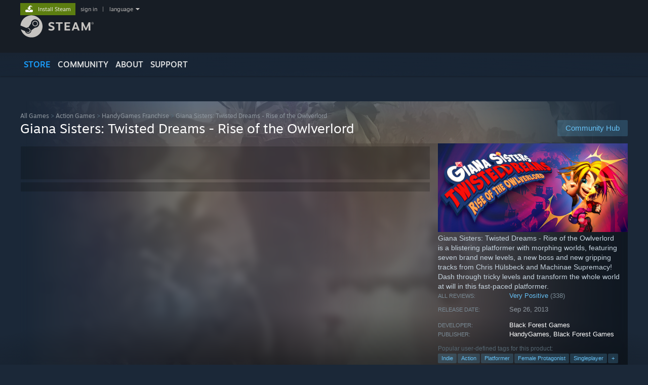

--- FILE ---
content_type: text/html; charset=UTF-8
request_url: https://store.steampowered.com/app/246960/?curator_clanid=7048508&utm_source=SteamCardExchange&utm_medium=SteamCardExchange&utm_campaign=SCE%20Showcase
body_size: 29057
content:
<!DOCTYPE html>
<html class=" responsive DesktopUI" lang="en"  >
<head>
	<meta http-equiv="Content-Type" content="text/html; charset=UTF-8">
			<meta name="viewport" content="width=device-width,initial-scale=1">
		<meta name="theme-color" content="#171a21">
		<title>Giana Sisters: Twisted Dreams - Rise of the Owlverlord on Steam</title>
	<link rel="shortcut icon" href="/favicon.ico" type="image/x-icon">

	
	
	<link href="https://store.fastly.steamstatic.com/public/shared/css/motiva_sans.css?v=YzJgj1FjzW34&amp;l=english&amp;_cdn=fastly" rel="stylesheet" type="text/css">
<link href="https://store.fastly.steamstatic.com/public/shared/css/shared_global.css?v=Mimb3_adC0Ie&amp;l=english&amp;_cdn=fastly" rel="stylesheet" type="text/css">
<link href="https://store.fastly.steamstatic.com/public/shared/css/buttons.css?v=BZhNEtESfYSJ&amp;l=english&amp;_cdn=fastly" rel="stylesheet" type="text/css">
<link href="https://store.fastly.steamstatic.com/public/css/v6/store.css?v=7LRLYp08Kl6w&amp;l=english&amp;_cdn=fastly" rel="stylesheet" type="text/css">
<link href="https://store.fastly.steamstatic.com/public/shared/css/user_reviews.css?v=jo85k8nNYAkB&amp;l=english&amp;_cdn=fastly" rel="stylesheet" type="text/css">
<link href="https://store.fastly.steamstatic.com/public/shared/css/store_game_shared.css?v=h3rDvpE1fR8Z&amp;l=english&amp;_cdn=fastly" rel="stylesheet" type="text/css">
<link href="https://store.fastly.steamstatic.com/public/css/v6/game.css?v=xjvx-ouvGSfh&amp;l=english&amp;_cdn=fastly" rel="stylesheet" type="text/css">
<link href="https://store.fastly.steamstatic.com/public/shared/css/store_background_shared.css?v=RuX0Jh-U_mAP&amp;l=english&amp;_cdn=fastly" rel="stylesheet" type="text/css">
<link href="https://store.fastly.steamstatic.com/public/css/v6/recommended.css?v=BxpJyNW11mxG&amp;l=english&amp;_cdn=fastly" rel="stylesheet" type="text/css">
<link href="https://store.fastly.steamstatic.com/public/css/v6/user_reviews_rewards.css?v=nDJVyLGQ1XMI&amp;l=english&amp;_cdn=fastly" rel="stylesheet" type="text/css">
<link href="https://store.fastly.steamstatic.com/public/shared/css/apphub.css?v=JES1wSdylAoi&amp;l=english&amp;_cdn=fastly" rel="stylesheet" type="text/css">
<link href="https://store.fastly.steamstatic.com/public/shared/css/ui-lightness/jquery-ui-1.7.2.custom.css?v=qgq7mHqEwLbE&amp;l=english&amp;_cdn=fastly" rel="stylesheet" type="text/css">
<link href="https://store.fastly.steamstatic.com/public/css/v6/game_mob.css?v=Ryx-AweEEY9T&amp;l=english&amp;_cdn=fastly" rel="stylesheet" type="text/css">
<link href="https://store.fastly.steamstatic.com/public/shared/css/shared_responsive.css?v=bVAhy8BAW0iP&amp;l=english&amp;_cdn=fastly" rel="stylesheet" type="text/css">
<script type="text/javascript" src="https://store.fastly.steamstatic.com/public/shared/javascript/jquery-1.8.3.min.js?v=NXam5zydzNu8&amp;l=english&amp;_cdn=fastly"></script>
<script type="text/javascript">$J = jQuery.noConflict();</script><script type="text/javascript">VALVE_PUBLIC_PATH = "https:\/\/store.fastly.steamstatic.com\/public\/";</script><script type="text/javascript" src="https://store.fastly.steamstatic.com/public/shared/javascript/tooltip.js?v=LZHsOVauqTrm&amp;l=english&amp;_cdn=fastly"></script>

<script type="text/javascript" src="https://store.fastly.steamstatic.com/public/shared/javascript/shared_global.js?v=84qavQoecqcM&amp;l=english&amp;_cdn=fastly"></script>

<script type="text/javascript" src="https://store.fastly.steamstatic.com/public/shared/javascript/auth_refresh.js?v=w6QbwI-5-j2S&amp;l=english&amp;_cdn=fastly"></script>

<script type="text/javascript" src="https://store.fastly.steamstatic.com/public/javascript/main.js?v=GpFlsIrOkJ7-&amp;l=english&amp;_cdn=fastly"></script>

<script type="text/javascript" src="https://store.fastly.steamstatic.com/public/javascript/dynamicstore.js?v=3P4YAlppbh1T&amp;l=english&amp;_cdn=fastly"></script>

<script type="text/javascript">Object.seal && [ Object, Array, String, Number ].map( function( builtin ) { Object.seal( builtin.prototype ); } );</script>
		<script type="text/javascript">
			document.addEventListener('DOMContentLoaded', function(event) {
				$J.data( document, 'x_readytime', new Date().getTime() );
				$J.data( document, 'x_oldref', GetNavCookie() );
				SetupTooltips( { tooltipCSSClass: 'store_tooltip'} );
		});
		</script><script type="text/javascript" src="https://store.fastly.steamstatic.com/public/javascript/gamehighlightplayer.js?v=d3866k3rcR-N&amp;l=english&amp;_cdn=fastly"></script>
<script type="text/javascript" src="https://store.fastly.steamstatic.com/public/shared/javascript/user_reviews.js?v=li2vp_5Z315e&amp;l=english&amp;_cdn=fastly"></script>
<script type="text/javascript" src="https://store.fastly.steamstatic.com/public/shared/javascript/dselect.js?v=w0CV_PAvw3UA&amp;l=english&amp;_cdn=fastly"></script>
<script type="text/javascript" src="https://store.fastly.steamstatic.com/public/javascript/app_tagging.js?v=jzh2Y03tD8Ea&amp;l=english&amp;_cdn=fastly"></script>
<script type="text/javascript" src="https://store.fastly.steamstatic.com/public/javascript/game.js?v=j_HQITVf2f3k&amp;l=english&amp;_cdn=fastly"></script>
<script type="text/javascript" src="https://store.fastly.steamstatic.com/public/shared/javascript/flot-0.8/jquery.flot.min.js?v=mSfqk1QKKgiz&amp;l=english&amp;_cdn=fastly"></script>
<script type="text/javascript" src="https://store.fastly.steamstatic.com/public/shared/javascript/flot-0.8/jquery.flot.resize.min.js?v=MeIf0YViALgL&amp;l=english&amp;_cdn=fastly"></script>
<script type="text/javascript" src="https://store.fastly.steamstatic.com/public/shared/javascript/flot-0.8/jquery.flot.time.min.js?v=CIECDYHJjBgN&amp;l=english&amp;_cdn=fastly"></script>
<script type="text/javascript" src="https://store.fastly.steamstatic.com/public/shared/javascript/flot-0.8/jquery.flot.selection.min.js?v=laPWW88ZIIHe&amp;l=english&amp;_cdn=fastly"></script>
<script type="text/javascript" src="https://store.fastly.steamstatic.com/public/shared/javascript/jquery-ui-1.9.2.js?v=Bu2RA9fLXSi-&amp;l=english&amp;_cdn=fastly"></script>
<script type="text/javascript" src="https://store.fastly.steamstatic.com/public/shared/javascript/shared_responsive_adapter.js?v=j0eobCNqcadg&amp;l=english&amp;_cdn=fastly"></script>

						<meta name="twitter:card" content="summary_large_image">
					<meta name="Description" content="Giana Sisters: Twisted Dreams - Rise of the Owlverlord is a blistering platformer with morphing worlds, featuring seven brand new levels, a new boss and new gripping tracks from Chris Hülsbeck and Machinae Supremacy! Dash through tricky levels and transform the whole world at will in this fast-paced platformer.">
			
	<meta name="twitter:site" content="@steam" />

						<meta property="og:title" content="Giana Sisters: Twisted Dreams - Rise of the Owlverlord on Steam">
					<meta property="twitter:title" content="Giana Sisters: Twisted Dreams - Rise of the Owlverlord on Steam">
					<meta property="og:type" content="website">
					<meta property="fb:app_id" content="105386699540688">
					<meta property="og:site" content="Steam">
					<meta property="og:url" content="https://store.steampowered.com/app/246960/Giana_Sisters_Twisted_Dreams__Rise_of_the_Owlverlord/">
					<meta property="og:description" content="Giana Sisters: Twisted Dreams - Rise of the Owlverlord is a blistering platformer with morphing worlds, featuring seven brand new levels, a new boss and new gripping tracks from Chris Hülsbeck and Machinae Supremacy! Dash through tricky levels and transform the whole world at will in this fast-paced platformer.">
					<meta property="twitter:description" content="Giana Sisters: Twisted Dreams - Rise of the Owlverlord is a blistering platformer with morphing worlds, featuring seven brand new levels, a new boss and new gripping tracks from Chris Hülsbeck and Machinae Supremacy! Dash through tricky levels and transform the whole world at will in this fast-paced platformer.">
			
			<link rel="canonical" href="https://store.steampowered.com/app/246960/Giana_Sisters_Twisted_Dreams__Rise_of_the_Owlverlord/">
	
			<link rel="image_src" href="https://shared.fastly.steamstatic.com/store_item_assets/steam/apps/246960/capsule_616x353.jpg?t=1736956676">
		<meta property="og:image" content="https://shared.fastly.steamstatic.com/store_item_assets/steam/apps/246960/capsule_616x353.jpg?t=1736956676">
		<meta name="twitter:image" content="https://shared.fastly.steamstatic.com/store_item_assets/steam/apps/246960/capsule_616x353.jpg?t=1736956676" />
				
	
	
	
	
	</head>
<body class="v6 app game_bg menu_background_overlap application widestore v7menu responsive_page ">


<div class="responsive_page_frame with_header">
						<div role="navigation" class="responsive_page_menu_ctn mainmenu" aria-label="Mobile Menu">
				<div class="responsive_page_menu"  id="responsive_page_menu">
										<div class="mainmenu_contents">
						<div class="mainmenu_contents_items">
															<a class="menuitem" href="https://store.steampowered.com/login/?redir=app%2F246960%2F%3Fcurator_clanid%3D7048508%26utm_source%3DSteamCardExchange%26utm_medium%3DSteamCardExchange%26utm_campaign%3DSCE%2520Showcase&redir_ssl=1&snr=1_5_9__global-header">
									Sign in								</a>
															<a class="menuitem supernav supernav_active" href="https://store.steampowered.com/?snr=1_5_9__global-responsive-menu" data-tooltip-type="selector" data-tooltip-content=".submenu_Store">
				Store			</a>
			<div class="submenu_Store" style="display: none;" data-submenuid="Store">
														<a class="submenuitem" href="https://store.steampowered.com/?snr=1_5_9__global-responsive-menu">
						Home											</a>
														<a class="submenuitem" href="https://store.steampowered.com/explore/?snr=1_5_9__global-responsive-menu">
						Discovery Queue											</a>
														<a class="submenuitem" href="https://steamcommunity.com/my/wishlist/">
						Wishlist											</a>
														<a class="submenuitem" href="https://store.steampowered.com/points/shop/?snr=1_5_9__global-responsive-menu">
						Points Shop											</a>
														<a class="submenuitem" href="https://store.steampowered.com/news/?snr=1_5_9__global-responsive-menu">
						News											</a>
														<a class="submenuitem" href="https://store.steampowered.com/stats/?snr=1_5_9__global-responsive-menu">
						Charts											</a>
							</div>
										<a class="menuitem supernav" href="https://steamcommunity.com/" data-tooltip-type="selector" data-tooltip-content=".submenu_Community">
				Community			</a>
			<div class="submenu_Community" style="display: none;" data-submenuid="Community">
														<a class="submenuitem" href="https://steamcommunity.com/">
						Home											</a>
														<a class="submenuitem" href="https://steamcommunity.com/discussions/">
						Discussions											</a>
														<a class="submenuitem" href="https://steamcommunity.com/workshop/">
						Workshop											</a>
														<a class="submenuitem" href="https://steamcommunity.com/market/">
						Market											</a>
														<a class="submenuitem" href="https://steamcommunity.com/?subsection=broadcasts">
						Broadcasts											</a>
							</div>
										<a class="menuitem " href="https://store.steampowered.com/about/?snr=1_5_9__global-responsive-menu">
				About			</a>
										<a class="menuitem " href="https://help.steampowered.com/en/">
				Support			</a>
			
							<div class="minor_menu_items">
																								<div class="menuitem change_language_action">
									Change language								</div>
																																	<a class="menuitem" href="https://store.steampowered.com/mobile" target="_blank" rel="noreferrer">Get the Steam Mobile App</a>
																									<div class="menuitem" role="link" onclick="Responsive_RequestDesktopView();">
										View desktop website									</div>
															</div>
						</div>
						<div class="mainmenu_footer_spacer  "></div>
						<div class="mainmenu_footer">
															<div class="mainmenu_footer_logo"><img src="https://store.fastly.steamstatic.com/public/shared/images/responsive/footerLogo_valve_new.png"></div>
								© Valve Corporation. All rights reserved. All trademarks are property of their respective owners in the US and other countries.								<span class="mainmenu_valve_links">
									<a href="https://store.steampowered.com/privacy_agreement/?snr=1_5_9__global-responsive-menu" target="_blank">Privacy Policy</a>
									&nbsp;| &nbsp;<a href="http://www.valvesoftware.com/legal.htm" target="_blank">Legal</a>
									&nbsp;| &nbsp;<a href="https://help.steampowered.com/faqs/view/10BB-D27A-6378-4436" target="_blank">Accessibility</a>
									&nbsp;| &nbsp;<a href="https://store.steampowered.com/subscriber_agreement/?snr=1_5_9__global-responsive-menu" target="_blank">Steam Subscriber Agreement</a>
									&nbsp;| &nbsp;<a href="https://store.steampowered.com/steam_refunds/?snr=1_5_9__global-responsive-menu" target="_blank">Refunds</a>
									&nbsp;| &nbsp;<a href="https://store.steampowered.com/account/cookiepreferences/?snr=1_5_9__global-responsive-menu" target="_blank">Cookies</a>
								</span>
													</div>
					</div>
									</div>
			</div>
		
		<div class="responsive_local_menu_tab"></div>

		<div class="responsive_page_menu_ctn localmenu">
			<div class="responsive_page_menu"  id="responsive_page_local_menu" data-panel="{&quot;onOptionsActionDescription&quot;:&quot;Filter&quot;,&quot;onOptionsButton&quot;:&quot;Responsive_ToggleLocalMenu()&quot;,&quot;onCancelButton&quot;:&quot;Responsive_ToggleLocalMenu()&quot;}">
				<div class="localmenu_content" data-panel="{&quot;maintainY&quot;:true,&quot;bFocusRingRoot&quot;:true,&quot;flow-children&quot;:&quot;column&quot;}">
				</div>
			</div>
		</div>



					<div class="responsive_header">
				<div class="responsive_header_content">
					<div id="responsive_menu_logo">
						<img src="https://store.fastly.steamstatic.com/public/shared/images/responsive/header_menu_hamburger.png" height="100%">
											</div>
					<div class="responsive_header_logo">
						<a href="https://store.steampowered.com/?snr=1_5_9__global-responsive-menu">
															<img src="https://store.fastly.steamstatic.com/public/shared/images/responsive/header_logo.png" height="36" border="0" alt="STEAM">
													</a>
					</div>
					<div class="responsive_header_react_target" data-featuretarget="store-menu-responsive-search"><div class="responsive_header_react_placeholder"></div></div>				</div>
			</div>
		
		<div class="responsive_page_content_overlay">

		</div>

		<div class="responsive_fixonscroll_ctn nonresponsive_hidden ">
		</div>
	
	<div class="responsive_page_content">

		<div role="banner" id="global_header" data-panel="{&quot;flow-children&quot;:&quot;row&quot;}">
	<div class="content">
		<div class="logo">
			<span id="logo_holder">
									<a href="https://store.steampowered.com/?snr=1_5_9__global-header" aria-label="Link to the Steam Homepage">
						<img src="https://store.fastly.steamstatic.com/public/shared/images/header/logo_steam.svg?t=962016" width="176" height="44" alt="Link to the Steam Homepage">
					</a>
							</span>
		</div>

			<div role="navigation" class="supernav_container" aria-label="Global Menu">
								<a class="menuitem supernav supernav_active" href="https://store.steampowered.com/?snr=1_5_9__global-header" data-tooltip-type="selector" data-tooltip-content=".submenu_Store">
				STORE			</a>
			<div class="submenu_Store" style="display: none;" data-submenuid="Store">
														<a class="submenuitem" href="https://store.steampowered.com/?snr=1_5_9__global-header">
						Home											</a>
														<a class="submenuitem" href="https://store.steampowered.com/explore/?snr=1_5_9__global-header">
						Discovery Queue											</a>
														<a class="submenuitem" href="https://steamcommunity.com/my/wishlist/">
						Wishlist											</a>
														<a class="submenuitem" href="https://store.steampowered.com/points/shop/?snr=1_5_9__global-header">
						Points Shop											</a>
														<a class="submenuitem" href="https://store.steampowered.com/news/?snr=1_5_9__global-header">
						News											</a>
														<a class="submenuitem" href="https://store.steampowered.com/stats/?snr=1_5_9__global-header">
						Charts											</a>
							</div>
										<a class="menuitem supernav" href="https://steamcommunity.com/" data-tooltip-type="selector" data-tooltip-content=".submenu_Community">
				COMMUNITY			</a>
			<div class="submenu_Community" style="display: none;" data-submenuid="Community">
														<a class="submenuitem" href="https://steamcommunity.com/">
						Home											</a>
														<a class="submenuitem" href="https://steamcommunity.com/discussions/">
						Discussions											</a>
														<a class="submenuitem" href="https://steamcommunity.com/workshop/">
						Workshop											</a>
														<a class="submenuitem" href="https://steamcommunity.com/market/">
						Market											</a>
														<a class="submenuitem" href="https://steamcommunity.com/?subsection=broadcasts">
						Broadcasts											</a>
							</div>
										<a class="menuitem " href="https://store.steampowered.com/about/?snr=1_5_9__global-header">
				About			</a>
										<a class="menuitem " href="https://help.steampowered.com/en/">
				SUPPORT			</a>
				</div>
	<script type="text/javascript">
		jQuery(function($) {
			$('#global_header .supernav').v_tooltip({'location':'bottom', 'destroyWhenDone': false, 'tooltipClass': 'supernav_content', 'offsetY':-6, 'offsetX': 1, 'horizontalSnap': 4, 'tooltipParent': '#global_header .supernav_container', 'correctForScreenSize': false});
		});
	</script>

		<div id="global_actions">
			<div role="navigation" id="global_action_menu" aria-label="Account Menu">
									<a class="header_installsteam_btn header_installsteam_btn_green" href="https://store.steampowered.com/about/?snr=1_5_9__global-header">
						<div class="header_installsteam_btn_content">
							Install Steam						</div>
					</a>
				
				
									<a class="global_action_link" href="https://store.steampowered.com/login/?redir=app%2F246960%2F%3Fcurator_clanid%3D7048508%26utm_source%3DSteamCardExchange%26utm_medium%3DSteamCardExchange%26utm_campaign%3DSCE%2520Showcase&redir_ssl=1&snr=1_5_9__global-header">sign in</a>
											&nbsp;|&nbsp;
						<span class="pulldown global_action_link" id="language_pulldown" onclick="ShowMenu( this, 'language_dropdown', 'right' );">language</span>
						<div class="popup_block_new" id="language_dropdown" style="display: none;">
							<div class="popup_body popup_menu">
																																					<a class="popup_menu_item tight" href="?l=schinese&curator_clanid=7048508&utm_source=SteamCardExchange&utm_medium=SteamCardExchange&utm_campaign=SCE+Showcase" onclick="ChangeLanguage( 'schinese' ); return false;">简体中文 (Simplified Chinese)</a>
																													<a class="popup_menu_item tight" href="?l=tchinese&curator_clanid=7048508&utm_source=SteamCardExchange&utm_medium=SteamCardExchange&utm_campaign=SCE+Showcase" onclick="ChangeLanguage( 'tchinese' ); return false;">繁體中文 (Traditional Chinese)</a>
																													<a class="popup_menu_item tight" href="?l=japanese&curator_clanid=7048508&utm_source=SteamCardExchange&utm_medium=SteamCardExchange&utm_campaign=SCE+Showcase" onclick="ChangeLanguage( 'japanese' ); return false;">日本語 (Japanese)</a>
																													<a class="popup_menu_item tight" href="?l=koreana&curator_clanid=7048508&utm_source=SteamCardExchange&utm_medium=SteamCardExchange&utm_campaign=SCE+Showcase" onclick="ChangeLanguage( 'koreana' ); return false;">한국어 (Korean)</a>
																													<a class="popup_menu_item tight" href="?l=thai&curator_clanid=7048508&utm_source=SteamCardExchange&utm_medium=SteamCardExchange&utm_campaign=SCE+Showcase" onclick="ChangeLanguage( 'thai' ); return false;">ไทย (Thai)</a>
																													<a class="popup_menu_item tight" href="?l=bulgarian&curator_clanid=7048508&utm_source=SteamCardExchange&utm_medium=SteamCardExchange&utm_campaign=SCE+Showcase" onclick="ChangeLanguage( 'bulgarian' ); return false;">Български (Bulgarian)</a>
																													<a class="popup_menu_item tight" href="?l=czech&curator_clanid=7048508&utm_source=SteamCardExchange&utm_medium=SteamCardExchange&utm_campaign=SCE+Showcase" onclick="ChangeLanguage( 'czech' ); return false;">Čeština (Czech)</a>
																													<a class="popup_menu_item tight" href="?l=danish&curator_clanid=7048508&utm_source=SteamCardExchange&utm_medium=SteamCardExchange&utm_campaign=SCE+Showcase" onclick="ChangeLanguage( 'danish' ); return false;">Dansk (Danish)</a>
																													<a class="popup_menu_item tight" href="?l=german&curator_clanid=7048508&utm_source=SteamCardExchange&utm_medium=SteamCardExchange&utm_campaign=SCE+Showcase" onclick="ChangeLanguage( 'german' ); return false;">Deutsch (German)</a>
																																							<a class="popup_menu_item tight" href="?l=spanish&curator_clanid=7048508&utm_source=SteamCardExchange&utm_medium=SteamCardExchange&utm_campaign=SCE+Showcase" onclick="ChangeLanguage( 'spanish' ); return false;">Español - España (Spanish - Spain)</a>
																													<a class="popup_menu_item tight" href="?l=latam&curator_clanid=7048508&utm_source=SteamCardExchange&utm_medium=SteamCardExchange&utm_campaign=SCE+Showcase" onclick="ChangeLanguage( 'latam' ); return false;">Español - Latinoamérica (Spanish - Latin America)</a>
																													<a class="popup_menu_item tight" href="?l=greek&curator_clanid=7048508&utm_source=SteamCardExchange&utm_medium=SteamCardExchange&utm_campaign=SCE+Showcase" onclick="ChangeLanguage( 'greek' ); return false;">Ελληνικά (Greek)</a>
																													<a class="popup_menu_item tight" href="?l=french&curator_clanid=7048508&utm_source=SteamCardExchange&utm_medium=SteamCardExchange&utm_campaign=SCE+Showcase" onclick="ChangeLanguage( 'french' ); return false;">Français (French)</a>
																													<a class="popup_menu_item tight" href="?l=italian&curator_clanid=7048508&utm_source=SteamCardExchange&utm_medium=SteamCardExchange&utm_campaign=SCE+Showcase" onclick="ChangeLanguage( 'italian' ); return false;">Italiano (Italian)</a>
																													<a class="popup_menu_item tight" href="?l=indonesian&curator_clanid=7048508&utm_source=SteamCardExchange&utm_medium=SteamCardExchange&utm_campaign=SCE+Showcase" onclick="ChangeLanguage( 'indonesian' ); return false;">Bahasa Indonesia (Indonesian)</a>
																													<a class="popup_menu_item tight" href="?l=hungarian&curator_clanid=7048508&utm_source=SteamCardExchange&utm_medium=SteamCardExchange&utm_campaign=SCE+Showcase" onclick="ChangeLanguage( 'hungarian' ); return false;">Magyar (Hungarian)</a>
																													<a class="popup_menu_item tight" href="?l=dutch&curator_clanid=7048508&utm_source=SteamCardExchange&utm_medium=SteamCardExchange&utm_campaign=SCE+Showcase" onclick="ChangeLanguage( 'dutch' ); return false;">Nederlands (Dutch)</a>
																													<a class="popup_menu_item tight" href="?l=norwegian&curator_clanid=7048508&utm_source=SteamCardExchange&utm_medium=SteamCardExchange&utm_campaign=SCE+Showcase" onclick="ChangeLanguage( 'norwegian' ); return false;">Norsk (Norwegian)</a>
																													<a class="popup_menu_item tight" href="?l=polish&curator_clanid=7048508&utm_source=SteamCardExchange&utm_medium=SteamCardExchange&utm_campaign=SCE+Showcase" onclick="ChangeLanguage( 'polish' ); return false;">Polski (Polish)</a>
																													<a class="popup_menu_item tight" href="?l=portuguese&curator_clanid=7048508&utm_source=SteamCardExchange&utm_medium=SteamCardExchange&utm_campaign=SCE+Showcase" onclick="ChangeLanguage( 'portuguese' ); return false;">Português (Portuguese - Portugal)</a>
																													<a class="popup_menu_item tight" href="?l=brazilian&curator_clanid=7048508&utm_source=SteamCardExchange&utm_medium=SteamCardExchange&utm_campaign=SCE+Showcase" onclick="ChangeLanguage( 'brazilian' ); return false;">Português - Brasil (Portuguese - Brazil)</a>
																													<a class="popup_menu_item tight" href="?l=romanian&curator_clanid=7048508&utm_source=SteamCardExchange&utm_medium=SteamCardExchange&utm_campaign=SCE+Showcase" onclick="ChangeLanguage( 'romanian' ); return false;">Română (Romanian)</a>
																													<a class="popup_menu_item tight" href="?l=russian&curator_clanid=7048508&utm_source=SteamCardExchange&utm_medium=SteamCardExchange&utm_campaign=SCE+Showcase" onclick="ChangeLanguage( 'russian' ); return false;">Русский (Russian)</a>
																													<a class="popup_menu_item tight" href="?l=finnish&curator_clanid=7048508&utm_source=SteamCardExchange&utm_medium=SteamCardExchange&utm_campaign=SCE+Showcase" onclick="ChangeLanguage( 'finnish' ); return false;">Suomi (Finnish)</a>
																													<a class="popup_menu_item tight" href="?l=swedish&curator_clanid=7048508&utm_source=SteamCardExchange&utm_medium=SteamCardExchange&utm_campaign=SCE+Showcase" onclick="ChangeLanguage( 'swedish' ); return false;">Svenska (Swedish)</a>
																													<a class="popup_menu_item tight" href="?l=turkish&curator_clanid=7048508&utm_source=SteamCardExchange&utm_medium=SteamCardExchange&utm_campaign=SCE+Showcase" onclick="ChangeLanguage( 'turkish' ); return false;">Türkçe (Turkish)</a>
																													<a class="popup_menu_item tight" href="?l=vietnamese&curator_clanid=7048508&utm_source=SteamCardExchange&utm_medium=SteamCardExchange&utm_campaign=SCE+Showcase" onclick="ChangeLanguage( 'vietnamese' ); return false;">Tiếng Việt (Vietnamese)</a>
																													<a class="popup_menu_item tight" href="?l=ukrainian&curator_clanid=7048508&utm_source=SteamCardExchange&utm_medium=SteamCardExchange&utm_campaign=SCE+Showcase" onclick="ChangeLanguage( 'ukrainian' ); return false;">Українська (Ukrainian)</a>
																									<a class="popup_menu_item tight" href="https://www.valvesoftware.com/en/contact?contact-person=Translation%20Team%20Feedback" target="_blank">Report a translation problem</a>
							</div>
						</div>
												</div>
					</div>
			</div>
</div>
<div class="StoreMenuLoadingPlaceholder" data-featuretarget="store-menu-v7"><div class="PlaceholderInner"></div></div><div id="responsive_store_nav_ctn"></div><div id="responsive_store_nav_overlay" style="display:none"><div id="responsive_store_nav_overlay_ctn"></div><div id="responsive_store_nav_overlay_bottom"></div></div><div id="responsive_store_search_overlay" style="display:none"></div><div data-cart-banner-spot="1"></div>
		<div role="main" class="responsive_page_template_content" id="responsive_page_template_content" data-panel="{&quot;autoFocus&quot;:true}" >

			<div id="application_config" style="display: none;"  data-config="{&quot;EUNIVERSE&quot;:1,&quot;WEB_UNIVERSE&quot;:&quot;public&quot;,&quot;LANGUAGE&quot;:&quot;english&quot;,&quot;COUNTRY&quot;:&quot;US&quot;,&quot;MEDIA_CDN_COMMUNITY_URL&quot;:&quot;https:\/\/cdn.fastly.steamstatic.com\/steamcommunity\/public\/&quot;,&quot;MEDIA_CDN_URL&quot;:&quot;https:\/\/cdn.fastly.steamstatic.com\/&quot;,&quot;VIDEO_CDN_URL&quot;:&quot;https:\/\/video.fastly.steamstatic.com\/&quot;,&quot;COMMUNITY_CDN_URL&quot;:&quot;https:\/\/community.fastly.steamstatic.com\/&quot;,&quot;COMMUNITY_CDN_ASSET_URL&quot;:&quot;https:\/\/cdn.fastly.steamstatic.com\/steamcommunity\/public\/assets\/&quot;,&quot;STORE_CDN_URL&quot;:&quot;https:\/\/store.fastly.steamstatic.com\/&quot;,&quot;PUBLIC_SHARED_URL&quot;:&quot;https:\/\/store.fastly.steamstatic.com\/public\/shared\/&quot;,&quot;COMMUNITY_BASE_URL&quot;:&quot;https:\/\/steamcommunity.com\/&quot;,&quot;CHAT_BASE_URL&quot;:&quot;https:\/\/steamcommunity.com\/&quot;,&quot;STORE_BASE_URL&quot;:&quot;https:\/\/store.steampowered.com\/&quot;,&quot;STORE_CHECKOUT_BASE_URL&quot;:&quot;https:\/\/checkout.steampowered.com\/&quot;,&quot;IMG_URL&quot;:&quot;https:\/\/store.fastly.steamstatic.com\/public\/images\/&quot;,&quot;STEAMTV_BASE_URL&quot;:&quot;https:\/\/steam.tv\/&quot;,&quot;HELP_BASE_URL&quot;:&quot;https:\/\/help.steampowered.com\/&quot;,&quot;PARTNER_BASE_URL&quot;:&quot;https:\/\/partner.steamgames.com\/&quot;,&quot;STATS_BASE_URL&quot;:&quot;https:\/\/partner.steampowered.com\/&quot;,&quot;INTERNAL_STATS_BASE_URL&quot;:&quot;https:\/\/steamstats.valve.org\/&quot;,&quot;IN_CLIENT&quot;:false,&quot;USE_POPUPS&quot;:false,&quot;STORE_ICON_BASE_URL&quot;:&quot;https:\/\/shared.fastly.steamstatic.com\/store_item_assets\/steam\/apps\/&quot;,&quot;STORE_ITEM_BASE_URL&quot;:&quot;https:\/\/shared.fastly.steamstatic.com\/store_item_assets\/&quot;,&quot;WEBAPI_BASE_URL&quot;:&quot;https:\/\/api.steampowered.com\/&quot;,&quot;TOKEN_URL&quot;:&quot;https:\/\/store.steampowered.com\/\/chat\/clientjstoken&quot;,&quot;BUILD_TIMESTAMP&quot;:1768517617,&quot;PAGE_TIMESTAMP&quot;:1768625729,&quot;IN_TENFOOT&quot;:false,&quot;IN_GAMEPADUI&quot;:false,&quot;IN_CHROMEOS&quot;:false,&quot;IN_MOBILE_WEBVIEW&quot;:false,&quot;PLATFORM&quot;:&quot;macos&quot;,&quot;BASE_URL_STORE_CDN_ASSETS&quot;:&quot;https:\/\/cdn.fastly.steamstatic.com\/store\/&quot;,&quot;EREALM&quot;:1,&quot;LOGIN_BASE_URL&quot;:&quot;https:\/\/login.steampowered.com\/&quot;,&quot;AVATAR_BASE_URL&quot;:&quot;https:\/\/avatars.fastly.steamstatic.com\/&quot;,&quot;FROM_WEB&quot;:true,&quot;WEBSITE_ID&quot;:&quot;Store&quot;,&quot;BASE_URL_SHARED_CDN&quot;:&quot;https:\/\/shared.fastly.steamstatic.com\/&quot;,&quot;CLAN_CDN_ASSET_URL&quot;:&quot;https:\/\/clan.fastly.steamstatic.com\/&quot;,&quot;COMMUNITY_ASSETS_BASE_URL&quot;:&quot;https:\/\/shared.fastly.steamstatic.com\/community_assets\/&quot;,&quot;SNR&quot;:&quot;1_5_9_&quot;}" data-userinfo="{&quot;logged_in&quot;:false,&quot;country_code&quot;:&quot;US&quot;,&quot;excluded_content_descriptors&quot;:[3,4]}" data-hwinfo="{&quot;bSteamOS&quot;:false,&quot;bSteamDeck&quot;:false}" data-broadcastuser="{&quot;success&quot;:1,&quot;bHideStoreBroadcast&quot;:false}" data-store_page_asset_url="&quot;https:\/\/shared.fastly.steamstatic.com\/store_item_assets\/steam\/apps\/246960\/%s?t=1736956676&quot;" data-store_page_extra_assets_url="&quot;https:\/\/shared.fastly.steamstatic.com\/store_item_assets\/steam\/apps\/246960\/%s?t=1736956676&quot;" data-store_page_extra_assets_map="{&quot;extras\/241021_specialannouncementsection_moregames_v02_withcopy.jpg&quot;:[{&quot;urlPart&quot;:&quot;extras\/89d3fc1ccc995dafc2b03221efd4334c.avif&quot;,&quot;extension&quot;:&quot;avif&quot;,&quot;alt_text&quot;:null,&quot;urlPartBig&quot;:null,&quot;width&quot;:&quot;616&quot;,&quot;height&quot;:&quot;200&quot;}]}" data-deckcompatibility="{&quot;appid&quot;:246960,&quot;resolved_category&quot;:1,&quot;resolved_items&quot;:[{&quot;display_type&quot;:2,&quot;loc_token&quot;:&quot;#SteamDeckVerified_TestResult_SteamOSDoesNotSupport&quot;}],&quot;steam_deck_blog_url&quot;:&quot;&quot;,&quot;search_id&quot;:null,&quot;steamos_resolved_category&quot;:1,&quot;steamos_resolved_items&quot;:[{&quot;display_type&quot;:2,&quot;loc_token&quot;:&quot;#SteamOS_TestResult_SteamOSDoesNotSupport&quot;}]}" data-appname="&quot;Giana Sisters: Twisted Dreams - Rise of the Owlverlord&quot;" data-store_user_config="{&quot;webapi_token&quot;:&quot;&quot;,&quot;shoppingcart&quot;:null,&quot;originating_navdata&quot;:{&quot;domain&quot;:&quot;store.steampowered.com&quot;,&quot;controller&quot;:&quot;direct-navigation&quot;,&quot;method&quot;:&quot;&quot;,&quot;submethod&quot;:&quot;&quot;,&quot;feature&quot;:&quot;&quot;,&quot;depth&quot;:0,&quot;countrycode&quot;:&quot;&quot;,&quot;webkey&quot;:null,&quot;is_client&quot;:false,&quot;curator_data&quot;:{&quot;clanid&quot;:7048508,&quot;listid&quot;:0},&quot;is_likely_bot&quot;:true,&quot;is_utm&quot;:true},&quot;wishlist_item_count&quot;:0}"></div><div id="application_root"></div><script>window.g_wapit="";</script><link href="https://store.fastly.steamstatic.com/public/css/applications/store/main.css?v=OKHQenzQ5v7r&amp;l=english&amp;_cdn=fastly" rel="stylesheet" type="text/css">
<script type="text/javascript" src="https://store.fastly.steamstatic.com/public/javascript/applications/store/manifest.js?v=NMy5Dr8hVesx&amp;l=english&amp;_cdn=fastly"></script>
<script type="text/javascript" src="https://store.fastly.steamstatic.com/public/javascript/applications/store/libraries~b28b7af69.js?v=L9JqUktT3bf9&amp;l=english&amp;_cdn=fastly"></script>
<script type="text/javascript" src="https://store.fastly.steamstatic.com/public/javascript/applications/store/main.js?v=bG5g8vVhSPG1&amp;l=english&amp;_cdn=fastly"></script>
<script type="text/javascript">
	var g_AccountID = 0;
	var g_Languages = ["english"];
	var g_sessionID = "74a89c549f7ce4c1fc738559";
	var g_ServerTime = 1768625729;
	var g_bUseNewCartAPI = true;

	$J( InitMiniprofileHovers( 'https%3A%2F%2Fstore.steampowered.com%2F' ) );

	
	if ( typeof GStoreItemData != 'undefined' )
	{
		GStoreItemData.AddNavParams({
			__page_default: "1_5_9_",
			__page_default_obj: {"domain":"store.steampowered.com","controller":"application","method":"app","submethod":"","feature":null,"depth":null,"countrycode":"US","webkey":null,"is_client":false,"curator_data":null,"is_likely_bot":true,"is_utm":null},
			__originating_obj: {"domain":"store.steampowered.com","controller":"direct-navigation","method":"","submethod":"","feature":"","depth":0,"countrycode":"","webkey":null,"is_client":false,"curator_data":{"clanid":7048508,"listid":0},"is_likely_bot":true,"is_utm":true},
			storemenu_recommendedtags: "1_5_9__17"		});
	}

	if ( typeof GDynamicStore != 'undefined' )
	{
		GDynamicStore.Init(0, false, "", {"primary_language":null,"secondary_languages":null,"platform_windows":null,"platform_mac":null,"platform_linux":null,"timestamp_updated":null,"hide_store_broadcast":null,"review_score_preference":null,"timestamp_content_descriptor_preferences_updated":null,"provide_deck_feedback":null,"additional_languages":null}, 'US',
			{"bNoDefaultDescriptors":true});
		GStoreItemData.SetCurrencyFormatter(function( nValueInCents, bWholeUnitsOnly ) { var fmt = function( nValueInCents, bWholeUnitsOnly ) {	var format = v_numberformat( nValueInCents / 100, bWholeUnitsOnly ? 0 : 2, ".", ","); return format; };var strNegativeSymbol = '';	if ( nValueInCents < 0 ) { strNegativeSymbol = '-'; nValueInCents = -nValueInCents; }return strNegativeSymbol + "$" + fmt( nValueInCents, bWholeUnitsOnly );});
		GStoreItemData.SetCurrencyMinPriceIncrement(1);
	}
</script>

<script type="text/javascript">

	var g_eDiscoveryQueueType = 0;

	GStoreItemData.AddStoreItemDataSet(
		{"rgApps":{"1030300":{"name":"Hollow Knight: Silksong","url_name":"Hollow_Knight_Silksong","discount_block":"<div class=\"discount_block  no_discount\" data-price-final=\"1999\" data-bundlediscount=\"0\" data-discount=\"0\"><div class=\"discount_prices\"><div class=\"discount_final_price\">$19.99<\/div><\/div><\/div>","descids":[],"small_capsulev5":"https:\/\/shared.fastly.steamstatic.com\/store_item_assets\/steam\/apps\/1030300\/b73ec03fbdb9e21e3c59eb7e59966949d0c17f29\/capsule_184x69.jpg?t=1764916587","os_windows":true,"os_macos":true,"os_linux":true,"has_live_broadcast":false,"localized":true,"localized_english":true},"367520":{"name":"Hollow Knight","url_name":"Hollow_Knight","discount_block":"<div class=\"discount_block  no_discount\" data-price-final=\"1499\" data-bundlediscount=\"0\" data-discount=\"0\"><div class=\"discount_prices\"><div class=\"discount_final_price\">$14.99<\/div><\/div><\/div>","descids":[],"small_capsulev5":"https:\/\/shared.fastly.steamstatic.com\/store_item_assets\/steam\/apps\/367520\/capsule_184x69.jpg?t=1764916620","os_windows":true,"os_macos":true,"os_linux":true,"has_live_broadcast":false,"localized":true,"localized_english":true},"322170":{"name":"Geometry Dash","url_name":"Geometry_Dash","discount_block":"<div class=\"discount_block  no_discount\" data-price-final=\"499\" data-bundlediscount=\"0\" data-discount=\"0\"><div class=\"discount_prices\"><div class=\"discount_final_price\">$4.99<\/div><\/div><\/div>","descids":[],"small_capsulev5":"https:\/\/shared.fastly.steamstatic.com\/store_item_assets\/steam\/apps\/322170\/capsule_184x69.jpg?t=1703006148","os_windows":true,"os_macos":true,"has_live_broadcast":false,"localized":true,"localized_english":true},"268910":{"name":"Cuphead","url_name":"Cuphead","discount_block":"<div class=\"discount_block  no_discount\" data-price-final=\"1999\" data-bundlediscount=\"0\" data-discount=\"0\"><div class=\"discount_prices\"><div class=\"discount_final_price\">$19.99<\/div><\/div><\/div>","descids":[],"small_capsulev5":"https:\/\/shared.fastly.steamstatic.com\/store_item_assets\/steam\/apps\/268910\/capsule_184x69.jpg?t=1709068852","os_windows":true,"os_macos":true,"has_live_broadcast":false,"localized":true,"localized_english":true},"291550":{"name":"Brawlhalla","url_name":"Brawlhalla","discount_block":"<div class=\"discount_block  no_discount\" data-price-final=\"0\" data-bundlediscount=\"0\" data-discount=\"0\"><div class=\"discount_prices\"><div class=\"discount_final_price\">Free To Play<\/div><\/div><\/div>","descids":[],"small_capsulev5":"https:\/\/shared.fastly.steamstatic.com\/store_item_assets\/steam\/apps\/291550\/b9f17981d70800c009a3d48e1e0d398077f284d8\/capsule_184x69.jpg?t=1764872854","os_windows":true,"os_macos":true,"has_live_broadcast":true,"localized":true,"localized_english":true},"250900":{"name":"The Binding of Isaac: Rebirth","url_name":"The_Binding_of_Isaac_Rebirth","discount_block":"<div class=\"discount_block  no_discount\" data-price-final=\"1499\" data-bundlediscount=\"0\" data-discount=\"0\"><div class=\"discount_prices\"><div class=\"discount_final_price\">$14.99<\/div><\/div><\/div>","descids":[5],"small_capsulev5":"https:\/\/shared.fastly.steamstatic.com\/store_item_assets\/steam\/apps\/250900\/capsule_184x69.jpg?t=1731977365","os_windows":true,"os_macos":true,"os_linux":true,"has_live_broadcast":false,"localized":true,"localized_english":true},"1392860":{"name":"Little Nightmares III","url_name":"Little_Nightmares_III","discount_block":"<div class=\"discount_block  no_discount\" data-price-final=\"3999\" data-bundlediscount=\"0\" data-discount=\"0\"><div class=\"discount_prices\"><div class=\"discount_final_price\">$39.99<\/div><\/div><\/div>","descids":[5],"small_capsulev5":"https:\/\/shared.fastly.steamstatic.com\/store_item_assets\/steam\/apps\/1392860\/6fbaf98a2692a036262ddae76963a3f41dba3edd\/capsule_184x69.jpg?t=1767887616","os_windows":true,"has_live_broadcast":false,"localized":true,"localized_english":true},"2062430":{"name":"BALL x PIT","url_name":"BALL_x_PIT","discount_block":"<div class=\"discount_block  no_discount\" data-price-final=\"1499\" data-bundlediscount=\"0\" data-discount=\"0\"><div class=\"discount_prices\"><div class=\"discount_final_price\">$14.99<\/div><\/div><\/div>","descids":[],"small_capsulev5":"https:\/\/shared.fastly.steamstatic.com\/store_item_assets\/steam\/apps\/2062430\/93669476208e773101f9949b9e668322fc39ef85\/capsule_184x69.jpg?t=1766773096","os_windows":true,"os_macos":true,"has_live_broadcast":true,"localized":true,"localized_english":true},"504230":{"name":"Celeste","url_name":"Celeste","discount_block":"<div class=\"discount_block \" data-price-final=\"499\" data-bundlediscount=\"0\" data-discount=\"75\" role=\"link\" aria-label=\"75% off. $19.99 normally, discounted to $4.99\"><div class=\"discount_pct\">-75%<\/div><div class=\"discount_prices\"><div class=\"discount_original_price\">$19.99<\/div><div class=\"discount_final_price\">$4.99<\/div><\/div><\/div>","descids":[],"small_capsulev5":"https:\/\/shared.fastly.steamstatic.com\/store_item_assets\/steam\/apps\/504230\/capsule_184x69.jpg?t=1714089525","os_windows":true,"os_macos":true,"os_linux":true,"has_live_broadcast":false,"discount":true,"localized":true,"localized_english":true},"1809540":{"name":"Nine Sols","url_name":"Nine_Sols","discount_block":"<div class=\"discount_block  no_discount\" data-price-final=\"2999\" data-bundlediscount=\"0\" data-discount=\"0\"><div class=\"discount_prices\"><div class=\"discount_final_price\">$29.99<\/div><\/div><\/div>","descids":[2,5],"small_capsulev5":"https:\/\/shared.fastly.steamstatic.com\/store_item_assets\/steam\/apps\/1809540\/capsule_184x69.jpg?t=1762838904","os_windows":true,"os_macos":true,"has_live_broadcast":false,"localized":true,"localized_english":true,"has_adult_content_violence":true},"1718460":{"name":"Terminator 2D: NO FATE","url_name":"Terminator_2D_NO_FATE","discount_block":"<div class=\"discount_block  no_discount\" data-price-final=\"2999\" data-bundlediscount=\"0\" data-discount=\"0\"><div class=\"discount_prices\"><div class=\"discount_final_price\">$29.99<\/div><\/div><\/div>","descids":[1,5],"small_capsulev5":"https:\/\/shared.fastly.steamstatic.com\/store_item_assets\/steam\/apps\/1718460\/8287bc2b3b4647bc55d6cb13a7ac893629da4851\/capsule_184x69.jpg?t=1765531310","os_windows":true,"os_macos":true,"os_linux":true,"has_live_broadcast":true,"localized":true,"localized_english":true},"312520":{"name":"Rain World","url_name":"Rain_World","discount_block":"<div class=\"discount_block \" data-price-final=\"1124\" data-bundlediscount=\"0\" data-discount=\"55\" role=\"link\" aria-label=\"55% off. $24.99 normally, discounted to $11.24\"><div class=\"discount_pct\">-55%<\/div><div class=\"discount_prices\"><div class=\"discount_original_price\">$24.99<\/div><div class=\"discount_final_price\">$11.24<\/div><\/div><\/div>","descids":[],"small_capsulev5":"https:\/\/shared.fastly.steamstatic.com\/store_item_assets\/steam\/apps\/312520\/capsule_184x69.jpg?t=1759361058","os_windows":true,"has_live_broadcast":false,"discount":true,"localized":true,"localized_english":true},"588650":{"name":"Dead Cells","url_name":"Dead_Cells","discount_block":"<div class=\"discount_block  no_discount\" data-price-final=\"2499\" data-bundlediscount=\"0\" data-discount=\"0\"><div class=\"discount_prices\"><div class=\"discount_final_price\">$24.99<\/div><\/div><\/div>","descids":[2,5],"small_capsulev5":"https:\/\/shared.fastly.steamstatic.com\/store_item_assets\/steam\/apps\/588650\/capsule_184x69.jpg?t=1761123066","os_windows":true,"os_macos":true,"os_linux":true,"has_live_broadcast":false,"localized":true,"localized_english":true,"has_adult_content_violence":true},"1778820":{"name":"TEKKEN 8","url_name":"TEKKEN_8","discount_block":"<div class=\"discount_block  no_discount\" data-price-final=\"5999\" data-bundlediscount=\"0\" data-discount=\"0\"><div class=\"discount_prices\"><div class=\"discount_final_price\">$59.99<\/div><\/div><\/div>","descids":[],"small_capsulev5":"https:\/\/shared.fastly.steamstatic.com\/store_item_assets\/steam\/apps\/1778820\/capsule_184x69.jpg?t=1764891442","os_windows":true,"has_live_broadcast":false,"localized":true,"localized_english":true},"2313700":{"name":"Constance","url_name":"Constance","discount_block":"<div class=\"discount_block  no_discount\" data-price-final=\"1999\" data-bundlediscount=\"0\" data-discount=\"0\"><div class=\"discount_prices\"><div class=\"discount_final_price\">$19.99<\/div><\/div><\/div>","descids":[],"small_capsulev5":"https:\/\/shared.fastly.steamstatic.com\/store_item_assets\/steam\/apps\/2313700\/ac42928e47184144e9928c0834935ee94924b02b\/capsule_184x69.jpg?t=1764189653","os_windows":true,"has_live_broadcast":false,"localized":true,"localized_english":true},"1384160":{"name":"GUILTY GEAR -STRIVE-","url_name":"GUILTY_GEAR_STRIVE","discount_block":"<div class=\"discount_block  no_discount\" data-price-final=\"3999\" data-bundlediscount=\"0\" data-discount=\"0\"><div class=\"discount_prices\"><div class=\"discount_final_price\">$39.99<\/div><\/div><\/div>","descids":[],"small_capsulev5":"https:\/\/shared.fastly.steamstatic.com\/store_item_assets\/steam\/apps\/1384160\/71efb3115aa40f6eb155d9c427e61b09564cd881\/capsule_184x69.jpg?t=1761305253","os_windows":true,"has_live_broadcast":false,"localized":true,"localized_english":true},"646570":{"name":"Slay the Spire","url_name":"Slay_the_Spire","discount_block":"<div class=\"discount_block  no_discount\" data-price-final=\"2499\" data-bundlediscount=\"0\" data-discount=\"0\"><div class=\"discount_prices\"><div class=\"discount_final_price\">$24.99<\/div><\/div><\/div>","descids":[],"small_capsulev5":"https:\/\/shared.fastly.steamstatic.com\/store_item_assets\/steam\/apps\/646570\/capsule_184x69.jpg?t=1764833720","os_windows":true,"os_macos":true,"os_linux":true,"has_live_broadcast":false,"localized":true,"localized_english":true},"1057090":{"name":"Ori and the Will of the Wisps","url_name":"Ori_and_the_Will_of_the_Wisps","discount_block":"<div class=\"discount_block  no_discount\" data-price-final=\"2999\" data-bundlediscount=\"0\" data-discount=\"0\"><div class=\"discount_prices\"><div class=\"discount_final_price\">$29.99<\/div><\/div><\/div>","descids":[],"small_capsulev5":"https:\/\/shared.fastly.steamstatic.com\/store_item_assets\/steam\/apps\/1057090\/capsule_184x69.jpg?t=1759530749","os_windows":true,"has_live_broadcast":false,"localized":true,"localized_english":true},"3910680":{"name":"INARI","url_name":"INARI","discount_block":"<div class=\"discount_block empty \"><\/div>","descids":[],"small_capsulev5":"https:\/\/shared.fastly.steamstatic.com\/store_item_assets\/steam\/apps\/3910680\/d536265a02feb2952818e896defbf30f4ca0befa\/capsule_184x69.jpg?t=1767793267","os_windows":true,"has_live_broadcast":false,"coming_soon":true,"release_date_string":"Available: To be announced","localized":true,"localized_english":true},"2231450":{"name":"Pizza Tower","url_name":"Pizza_Tower","discount_block":"<div class=\"discount_block  no_discount\" data-price-final=\"1999\" data-bundlediscount=\"0\" data-discount=\"0\"><div class=\"discount_prices\"><div class=\"discount_final_price\">$19.99<\/div><\/div><\/div>","descids":[],"small_capsulev5":"https:\/\/shared.fastly.steamstatic.com\/store_item_assets\/steam\/apps\/2231450\/capsule_184x69.jpg?t=1732516978","os_windows":true,"has_live_broadcast":false,"localized":true,"localized_english":true},"1794680":{"name":"Vampire Survivors","url_name":"Vampire_Survivors","discount_block":"<div class=\"discount_block  no_discount\" data-price-final=\"499\" data-bundlediscount=\"0\" data-discount=\"0\"><div class=\"discount_prices\"><div class=\"discount_final_price\">$4.99<\/div><\/div><\/div>","descids":[],"small_capsulev5":"https:\/\/shared.fastly.steamstatic.com\/store_item_assets\/steam\/apps\/1794680\/capsule_184x69.jpg?t=1763675244","os_windows":true,"os_macos":true,"has_live_broadcast":false,"localized":true,"localized_english":true},"2478970":{"name":"Tomb Raider I-III Remastered Starring Lara Croft","url_name":"Tomb_Raider_IIII_Remastered_Starring_Lara_Croft","discount_block":"<div class=\"discount_block  no_discount\" data-price-final=\"2999\" data-bundlediscount=\"0\" data-discount=\"0\"><div class=\"discount_prices\"><div class=\"discount_final_price\">$29.99<\/div><\/div><\/div>","descids":[2,5],"small_capsulev5":"https:\/\/shared.fastly.steamstatic.com\/store_item_assets\/steam\/apps\/2478970\/capsule_184x69.jpg?t=1711475398","os_windows":true,"has_live_broadcast":false,"localized":true,"localized_english":true,"has_adult_content_violence":true},"2361770":{"name":"SHINOBI: Art of Vengeance","url_name":"SHINOBI_Art_of_Vengeance","discount_block":"<div class=\"discount_block  no_discount\" data-price-final=\"2999\" data-bundlediscount=\"0\" data-discount=\"0\"><div class=\"discount_prices\"><div class=\"discount_final_price\">$29.99<\/div><\/div><\/div>","descids":[],"small_capsulev5":"https:\/\/shared.fastly.steamstatic.com\/store_item_assets\/steam\/apps\/2361770\/49177b5f0d0b3bca951ff2c57ad8ed3646105635\/capsule_184x69.jpg?t=1766077172","os_windows":true,"has_live_broadcast":false,"localized":true,"localized_english":true},"813230":{"name":"ANIMAL WELL","url_name":"ANIMAL_WELL","discount_block":"<div class=\"discount_block \" data-price-final=\"1749\" data-bundlediscount=\"0\" data-discount=\"30\" role=\"link\" aria-label=\"30% off. $24.99 normally, discounted to $17.49\"><div class=\"discount_pct\">-30%<\/div><div class=\"discount_prices\"><div class=\"discount_original_price\">$24.99<\/div><div class=\"discount_final_price\">$17.49<\/div><\/div><\/div>","descids":[],"small_capsulev5":"https:\/\/shared.fastly.steamstatic.com\/store_item_assets\/steam\/apps\/813230\/capsule_184x69.jpg?t=1736282851","os_windows":true,"has_live_broadcast":false,"discount":true,"localized":true,"localized_english":true},"2073250":{"name":"Rift of the NecroDancer","url_name":"Rift_of_the_NecroDancer","discount_block":"<div class=\"discount_block  no_discount\" data-price-final=\"1999\" data-bundlediscount=\"0\" data-discount=\"0\"><div class=\"discount_prices\"><div class=\"discount_final_price\">$19.99<\/div><\/div><\/div>","descids":[],"small_capsulev5":"https:\/\/shared.fastly.steamstatic.com\/store_item_assets\/steam\/apps\/2073250\/bad4192d0e755131b5a5b9ab2026c4cf493b74d9\/capsule_184x69.jpg?t=1765404096","os_windows":true,"has_live_broadcast":false,"localized":true,"localized_english":true},"2217000":{"name":"Rivals of Aether II","url_name":"Rivals_of_Aether_II","discount_block":"<div class=\"discount_block  no_discount\" data-price-final=\"2999\" data-bundlediscount=\"0\" data-discount=\"0\"><div class=\"discount_prices\"><div class=\"discount_final_price\">$29.99<\/div><\/div><\/div>","descids":[],"small_capsulev5":"https:\/\/shared.fastly.steamstatic.com\/store_item_assets\/steam\/apps\/2217000\/e185a032a21badcad77078e3372cedccee4d2746\/capsule_184x69.jpg?t=1767724995","os_windows":true,"has_live_broadcast":false,"localized":true,"localized_english":true},"2289750":{"name":"Super Fantasy Kingdom","url_name":"Super_Fantasy_Kingdom","discount_block":"<div class=\"discount_block \" data-price-final=\"974\" data-bundlediscount=\"0\" data-discount=\"35\" role=\"link\" aria-label=\"35% off. $14.99 normally, discounted to $9.74\"><div class=\"discount_pct\">-35%<\/div><div class=\"discount_prices\"><div class=\"discount_original_price\">$14.99<\/div><div class=\"discount_final_price\">$9.74<\/div><\/div><\/div>","descids":[],"small_capsulev5":"https:\/\/shared.fastly.steamstatic.com\/store_item_assets\/steam\/apps\/2289750\/1a3a0d403ae0e924f56f5008d4b914e1c0d81343\/capsule_184x69.jpg?t=1767881206","os_windows":true,"early_access":true,"has_live_broadcast":false,"discount":true,"localized":true,"localized_english":true},"253230":{"name":"A Hat in Time","url_name":"A_Hat_in_Time","discount_block":"<div class=\"discount_block  no_discount\" data-price-final=\"2999\" data-bundlediscount=\"0\" data-discount=\"0\"><div class=\"discount_prices\"><div class=\"discount_final_price\">$29.99<\/div><\/div><\/div>","descids":[],"small_capsulev5":"https:\/\/shared.fastly.steamstatic.com\/store_item_assets\/steam\/apps\/253230\/capsule_184x69.jpg?t=1737595291","os_windows":true,"os_macos":true,"has_live_broadcast":false,"localized":true,"localized_english":true},"1761390":{"name":"Hatsune Miku: Project DIVA Mega Mix+","url_name":"Hatsune_Miku_Project_DIVA_Mega_Mix","discount_block":"<div class=\"discount_block  no_discount\" data-price-final=\"3939\" data-bundlediscount=\"0\" data-discount=\"0\"><div class=\"discount_prices\"><div class=\"discount_final_price\">$39.39<\/div><\/div><\/div>","descids":[],"small_capsulev5":"https:\/\/shared.fastly.steamstatic.com\/store_item_assets\/steam\/apps\/1761390\/capsule_184x69.jpg?t=1763684613","os_windows":true,"has_live_broadcast":false,"localized":true,"localized_english":true},"1934570":{"name":"South of Midnight","url_name":"South_of_Midnight","discount_block":"<div class=\"discount_block  no_discount\" data-price-final=\"3999\" data-bundlediscount=\"0\" data-discount=\"0\"><div class=\"discount_prices\"><div class=\"discount_final_price\">$39.99<\/div><\/div><\/div>","descids":[5],"small_capsulev5":"https:\/\/shared.fastly.steamstatic.com\/store_item_assets\/steam\/apps\/1934570\/capsule_184x69.jpg?t=1744907120","os_windows":true,"has_live_broadcast":false,"localized":true,"localized_english":true}},"rgPackages":[],"rgBundles":[]}	);
	GStoreItemData.AddNavParams( {
		recommended: "1_5_9__300",
		recommend_franchise: "1_5_9__316",
		more_from_franchise: "1_5_9__317",
		bundle_component_preview: "1_5_9__412",
		recommended_ranked_played: "1_5_9__862",
	} );

	$J( function() {
		var $Expander = $J('#devnotes_expander');
		if( $Expander.length && $Expander.height() < parseInt( $Expander.css('max-height') ) ) {
			$J('#devnotes_more').hide();
		}

		CollapseLongStrings( '.dev_row .summary.column' );

				InitAutocollapse();
		InitHorizontalAutoSliders();

		var bUseWideStore = true;
		Responsive_ReparentItemsInResponsiveMode( '.responsive_apppage_details_right', $J('#responsive_apppage_details_right_ctn'), bUseWideStore );
		Responsive_ReparentItemsInResponsiveMode( '.responsive_apppage_details_left', $J('#responsive_apppage_details_left_ctn'), bUseWideStore );
		Responsive_ReparentItemsInResponsiveMode( '.responsive_apppage_reviewblock', $J('#responsive_apppage_reviewblock_ctn'), bUseWideStore );

		//hack to workaround chrome bug
		$J('#responsive_apppage_reviewblock_ctn' ).css('width', '100%' );
		window.setTimeout( function() { $J('#responsive_apppage_reviewblock_ctn').css('width', '' ); }, 1 );

				var watcher = new CScrollOffsetWatcher( $J('#app_reviews_hash'), OnLoadReviews );
		watcher.SetBufferHeight( 0 );

				InitPlaytimeFilterSlider();
		
		// on Tablet wait to do this when the window is fully loaded - see OnPageLoaded()
				ReparentAppLandingPageForSmallScreens();
		
		
				AddRightNavStickyPaddingOnTablet();
		
			var usability = InitUsabilityTracker( "https:\/\/store.steampowered.com\/app\/usabilitytracking\/246960" );
		usability.ScheduleUpload();
	
		
		SetupReviewFilterMenus();

			} );

	
	function OpenTagModal()
	{
		ShowAppTagModal( 246960 );
	}

	
</script>

<div class="game_page_background game" style="background-image: url( '');" data-miniprofile-appid=246960>

	
			<div class="banner_open_in_steam">
			<div data-featuretarget="open-in-desktop-client"></div>
		</div>
	
	
	<!-- create two column layout for Deck, Tablet sized screens -->
	<div id="tabletGrid" class="tablet_grid">

	<div class="page_content_ctn" itemscope itemtype="http://schema.org/Product">
		
		<meta itemprop="image" content="https://shared.fastly.steamstatic.com/store_item_assets/steam/apps/246960/capsule_231x87.jpg?t=1736956676">
					<div itemprop="offers" itemscope itemtype="http://schema.org/Offer" style="display: none;">
				<meta itemprop="priceCurrency" content="USD">
				<meta itemprop="price" content="4.99">
							</div>
		
		<div class="page_top_area">
							<div class="game_page_background_ctn game">
					<img src="https://shared.fastly.steamstatic.com/store_item_assets/steam/apps/246960/ss_ebcaeb238d636dc8c2f1504a3caabf8dbe263639.1920x1080.jpg?t=1736956676" class="gameColor" alt="">
					<img src="https://shared.fastly.steamstatic.com/store_item_assets/steam/apps/246960/ss_ebcaeb238d636dc8c2f1504a3caabf8dbe263639.1920x1080.jpg?t=1736956676" class="gameTexture" alt="">

				</div>
			
		<div class="page_title_area game_title_area page_content" data-gpnav="columns">
			<div class="breadcrumbs" data-panel="{&quot;flow-children&quot;:&quot;row&quot;}" >
								<div class="blockbg">
											<a href="https://store.steampowered.com/search/?term=&snr=1_5_9__205">All Games</a>
																					&gt; <a href="https://store.steampowered.com/genre/Action/?snr=1_5_9__205">Action Games</a>
																&gt; <a href="https://store.steampowered.com/franchise/HandyGames?snr=1_5_9__205">HandyGames Franchise</a>
																					&gt; <a href="https://store.steampowered.com/app/246960/?snr=1_5_9__205"><span itemprop="name">Giana Sisters: Twisted Dreams - Rise of the Owlverlord</span></a>
									</div>
				<div style="clear: left;"></div>
							</div>
						

<div class="apphub_HomeHeaderContent">

	<div class="apphub_HeaderStandardTop">
		                      <div class="apphub_OtherSiteInfo">

                    
                <a class="btnv6_blue_hoverfade btn_medium" href="https://steamcommunity.com/app/246960">
                    <span>Community Hub</span>
                </a>
            </div>
         		<div class="apphub_AppIcon"><img src="https://cdn.fastly.steamstatic.com/steamcommunity/public/images/apps/246960/e5e2eb776c6c031bc60b8207572170ba886ae111.jpg"><div class="overlay"></div></div>
		<div id="appHubAppName" class="apphub_AppName" role="heading" aria-level="1">Giana Sisters: Twisted Dreams - Rise of the Owlverlord</div>
		<div style="clear: both"></div>

	</div>

</div>

											</div>
		<div style="clear: left;"></div>


		<div class="block game_media_and_summary_ctn">
						<script type="text/javascript">
				var strRequiredVersion = "9";
				if ( typeof( g_bIsOnMac ) != 'undefined' && g_bIsOnMac )
					strRequiredVersion = "10.1.0";

			</script>

			
			<div class="game_background_glow">
				
								
				
								<div id="page_header_img" class="responsive_page_header_img" style="display: none;">
					<img style="width:100%;" src="https://shared.fastly.steamstatic.com/store_item_assets/steam/apps/246960/header.jpg?t=1736956676" alt="Giana Sisters: Twisted Dreams - Rise of the Owlverlord">
				</div>

									<div class="block_content page_content" id="broadcast">
				
				
									</div>
					<div class="block_content page_content" id="game_highlights" data-panel="{&quot;flow-children&quot;:&quot;column&quot;}" >
				
				<div class="rightcol" data-panel="{&quot;flow-children&quot;:&quot;column&quot;}">
					<div class="glance_ctn">
											<div id="gameHeaderCtn" class="game_header_ctn">
												<div id="gameHeaderImageCtn" class="game_header_image_ctn">
								<img class="game_header_image_full" alt="" src="https://shared.fastly.steamstatic.com/store_item_assets/steam/apps/246960/header.jpg?t=1736956676">

																									<div id="appHubAppName_responsive" style="display: none;" class="apphub_AppName">Giana Sisters: Twisted Dreams - Rise of the Owlverlord</div>
									<div data-panel="{&quot;type&quot;:&quot;PanelGroup&quot;}" id="appHeaderGridContainer" class="app_header_grid_container" style="display:none">

																					<div class="grid_label">Developer</div>
											<div class="grid_content">
												<a href="https://store.steampowered.com/developer/BlackForestGames?snr=1_5_9__400">Black Forest Games</a>											</div>
																																											<div class="grid_label">Publisher</div>
												<div class="grid_content">
													<a href="https://store.steampowered.com/publisher/HandyGames?snr=1_5_9__400">HandyGames</a>, <a href="https://store.steampowered.com/publisher/BlackForestGames?snr=1_5_9__400">Black Forest Games</a>												</div>
																					
																					<div class="grid_label grid_date">Released</div>
											<div class="grid_content grid_date">
												Sep 26, 2013											</div>
																			</div>
															</div>
															<div class="game_description_snippet">
									Giana Sisters: Twisted Dreams - Rise of the Owlverlord is a blistering platformer with morphing worlds, featuring seven brand new levels, a new boss and new gripping tracks from Chris Hülsbeck and Machinae Supremacy! Dash through tricky levels and transform the whole world at will in this fast-paced platformer.								</div>
																		</div> 						<div id="glanceMidCtn" class="glance_mid_ctn">
											<div class="glance_ctn_responsive_left">
															<div id="userReviews" class="user_reviews">

									
																		<a class="user_reviews_summary_row" href="#app_reviews_hash" data-tooltip-html="83% of the 338 user reviews for this game are positive." itemprop="aggregateRating" itemscope itemtype="http://schema.org/AggregateRating">
										<div class="subtitle column all">
											All Reviews:										</div>
										<div class="summary column">
																					<span class="game_review_summary positive" itemprop="description">Very Positive</span>
																							<span class="responsive_hidden">
													(338)
												</span>
																																	<span class="nonresponsive_hidden responsive_reviewdesc">
												- 83% of the 338 user reviews for this game are positive.											</span>

											<!-- microdata -->
											<meta itemprop="reviewCount" content="338">
											<meta itemprop="ratingValue" content="9">
											<meta itemprop="bestRating" content="10">
											<meta itemprop="worstRating" content="1">
																				</div>
									</a>
								</div>
							
															<div class="release_date">
									<div class="subtitle column">Release Date:</div>
									<div class="date">Sep 26, 2013</div>
								</div>
							
																						<div class="dev_row">
									<div class="subtitle column">Developer:</div>
									<div class="summary column" id="developers_list">
										<a href="https://store.steampowered.com/developer/BlackForestGames?snr=1_5_9__2000">Black Forest Games</a>									</div>
								</div>
							
																								<div class="dev_row">
										<div class="subtitle column">Publisher:</div>
										<div class="summary column">
										<a href="https://store.steampowered.com/publisher/HandyGames?snr=1_5_9__2000">HandyGames</a>, <a href="https://store.steampowered.com/publisher/BlackForestGames?snr=1_5_9__2000">Black Forest Games</a>										</div>
									</div>
															
													</div>

						<div id="glanceCtnResponsiveRight" class="glance_ctn_responsive_right" data-panel="{&quot;flow-children&quot;:&quot;column&quot;}" >
																								<!-- when the javascript runs, it will set these visible or not depending on what fits in the area -->
																		<div class="responsive_block_header">Tags</div>
									<div class="glance_tags_ctn popular_tags_ctn" data-panel="{&quot;flow-children&quot;:&quot;row&quot;}" >
										<div class="glance_tags_label">Popular user-defined tags for this product:</div>
										<div data-panel="{&quot;flow-children&quot;:&quot;row&quot;}" class="glance_tags popular_tags" data-appid="246960">
											<a href="https://store.steampowered.com/tags/en/Indie/?snr=1_5_9__409" class="app_tag" style="display: none;">
												Indie												</a><a href="https://store.steampowered.com/tags/en/Action/?snr=1_5_9__409" class="app_tag" style="display: none;">
												Action												</a><a href="https://store.steampowered.com/tags/en/Platformer/?snr=1_5_9__409" class="app_tag" style="display: none;">
												Platformer												</a><a href="https://store.steampowered.com/tags/en/Female%20Protagonist/?snr=1_5_9__409" class="app_tag" style="display: none;">
												Female Protagonist												</a><a href="https://store.steampowered.com/tags/en/Great%20Soundtrack/?snr=1_5_9__409" class="app_tag" style="display: none;">
												Great Soundtrack												</a><a href="https://store.steampowered.com/tags/en/Singleplayer/?snr=1_5_9__409" class="app_tag" style="display: none;">
												Singleplayer												</a><a href="https://store.steampowered.com/tags/en/Difficult/?snr=1_5_9__409" class="app_tag" style="display: none;">
												Difficult												</a><a href="https://store.steampowered.com/tags/en/Controller/?snr=1_5_9__409" class="app_tag" style="display: none;">
												Controller												</a><a href="https://store.steampowered.com/tags/en/Arcade/?snr=1_5_9__409" class="app_tag" style="display: none;">
												Arcade												</a><a href="https://store.steampowered.com/tags/en/2.5D/?snr=1_5_9__409" class="app_tag" style="display: none;">
												2.5D												</a><a href="https://store.steampowered.com/tags/en/2D/?snr=1_5_9__409" class="app_tag" style="display: none;">
												2D												</a><a href="https://store.steampowered.com/tags/en/Side%20Scroller/?snr=1_5_9__409" class="app_tag" style="display: none;">
												Side Scroller												</a><a href="https://store.steampowered.com/tags/en/Fantasy/?snr=1_5_9__409" class="app_tag" style="display: none;">
												Fantasy												</a><div class="app_tag add_button" data-panel="{&quot;focusable&quot;:true,&quot;clickOnActivate&quot;:true}" role="button" onclick="ShowAppTagModal( 246960 )">+</div>
										</div>
									</div>
															
													</div> 																												<div id="reviewsHeader_responsive" style="display: none;" class="responsive_block_header">Reviews</div>
																	<div data-panel="{&quot;focusable&quot;:true,&quot;clickOnActivate&quot;:true}" role="button" id="userReviews_responsive" style="display: none;" class="user_reviews" onclick="window.location='#app_reviews_hash'">

																				<a id="appReviewsAll_responsive" class="user_reviews_summary_row" href="#app_reviews_hash">
											<div class="subtitle column all">All Reviews:</div>
											<div class="summary column">
																							<span class="responsive_reviewdesc_short">
													<span class="desc_short">All Time:</span>
																										<span class="game_review_summary positive">Very Positive</span>
													(83% of 338)
												</span>
																						</div>
										</a>

																			</div>
																					</div>
											</div>
				</div>

				<div data-panel="{&quot;maintainX&quot;:true,&quot;flow-children&quot;:&quot;column&quot;}" class="leftcol">
					<div class="highlight_ctn">
													<div class="highlight_overflow">
								<div class="gamehighlight_desktopskeleton">
									<div class="gamehighlight_desktopskeleton_itemview"></div>
									<div class="gamehighlight_desktopskeleton_stripitems"></div>
									<div class="gamehighlight_desktopskeleton_stripscrollbar"></div>
								</div>
								<div class="gamehighlight_desktopcarousel" data-featuretarget="gamehighlight-desktopcarousel" data-props="{&quot;appName&quot;:&quot;Giana Sisters: Twisted Dreams - Rise of the Owlverlord&quot;,&quot;trailers&quot;:[{&quot;id&quot;:1,&quot;featured&quot;:true,&quot;thumbnail&quot;:&quot;https:\/\/shared.fastly.steamstatic.com\/store_item_assets\/steam\/apps\/2029414\/movie.184x123.jpg?t=1684230925&quot;,&quot;poster&quot;:&quot;https:\/\/shared.fastly.steamstatic.com\/store_item_assets\/steam\/apps\/2029414\/movie.293x165.jpg?t=1684230925&quot;,&quot;statsURL&quot;:&quot;https:\/\/store.steampowered.com\/app\/trailerstats\/246960\/13620&quot;,&quot;category&quot;:1,&quot;title&quot;:&quot;Giana Sisters: Twisted Dreams - Rise of the Owlverlord - Trailer&quot;,&quot;dashManifests&quot;:[&quot;https:\/\/video.fastly.steamstatic.com\/store_trailers\/246960\/13620\/121a32f8aa91bb9112b85eb3a55cd4836d85ec5d\/1751261631\/dash_av1.mpd?t=1684230925&quot;,&quot;https:\/\/video.fastly.steamstatic.com\/store_trailers\/246960\/13620\/121a32f8aa91bb9112b85eb3a55cd4836d85ec5d\/1751261631\/dash_h264.mpd?t=1684230925&quot;],&quot;hlsManifest&quot;:&quot;https:\/\/video.fastly.steamstatic.com\/store_trailers\/246960\/13620\/121a32f8aa91bb9112b85eb3a55cd4836d85ec5d\/1751261631\/hls_264_master.m3u8?t=1684230925&quot;},{&quot;id&quot;:2,&quot;featured&quot;:true,&quot;thumbnail&quot;:&quot;https:\/\/shared.fastly.steamstatic.com\/store_item_assets\/steam\/apps\/2029913\/movie.184x123.jpg?t=1684230929&quot;,&quot;poster&quot;:&quot;https:\/\/shared.fastly.steamstatic.com\/store_item_assets\/steam\/apps\/2029913\/movie.293x165.jpg?t=1684230929&quot;,&quot;statsURL&quot;:&quot;https:\/\/store.steampowered.com\/app\/trailerstats\/246960\/14736&quot;,&quot;category&quot;:1,&quot;title&quot;:&quot;Halloween Special&quot;,&quot;dashManifests&quot;:[&quot;https:\/\/video.fastly.steamstatic.com\/store_trailers\/246960\/14736\/1f93829a6efde446300d4024bc76fd5b07c4607b\/1751261632\/dash_av1.mpd?t=1684230929&quot;,&quot;https:\/\/video.fastly.steamstatic.com\/store_trailers\/246960\/14736\/1f93829a6efde446300d4024bc76fd5b07c4607b\/1751261632\/dash_h264.mpd?t=1684230929&quot;],&quot;hlsManifest&quot;:&quot;https:\/\/video.fastly.steamstatic.com\/store_trailers\/246960\/14736\/1f93829a6efde446300d4024bc76fd5b07c4607b\/1751261632\/hls_264_master.m3u8?t=1684230929&quot;}],&quot;screenshots&quot;:[{&quot;name&quot;:&quot;ss_08a445d2ce13de63ee297526d41ec62a1041f475.jpg&quot;,&quot;thumbnail&quot;:&quot;https:\/\/shared.fastly.steamstatic.com\/store_item_assets\/steam\/apps\/246960\/ss_08a445d2ce13de63ee297526d41ec62a1041f475.116x65.jpg?t=1736956676&quot;,&quot;standard&quot;:&quot;https:\/\/shared.fastly.steamstatic.com\/store_item_assets\/steam\/apps\/246960\/ss_08a445d2ce13de63ee297526d41ec62a1041f475.600x338.jpg?t=1736956676&quot;,&quot;full&quot;:&quot;https:\/\/shared.fastly.steamstatic.com\/store_item_assets\/steam\/apps\/246960\/ss_08a445d2ce13de63ee297526d41ec62a1041f475.1920x1080.jpg?t=1736956676&quot;,&quot;altText&quot;:&quot;Screenshot #0&quot;},{&quot;name&quot;:&quot;ss_5b2e91d7226d5b92eae0f11a02942a491dd97e7d.jpg&quot;,&quot;thumbnail&quot;:&quot;https:\/\/shared.fastly.steamstatic.com\/store_item_assets\/steam\/apps\/246960\/ss_5b2e91d7226d5b92eae0f11a02942a491dd97e7d.116x65.jpg?t=1736956676&quot;,&quot;standard&quot;:&quot;https:\/\/shared.fastly.steamstatic.com\/store_item_assets\/steam\/apps\/246960\/ss_5b2e91d7226d5b92eae0f11a02942a491dd97e7d.600x338.jpg?t=1736956676&quot;,&quot;full&quot;:&quot;https:\/\/shared.fastly.steamstatic.com\/store_item_assets\/steam\/apps\/246960\/ss_5b2e91d7226d5b92eae0f11a02942a491dd97e7d.1920x1080.jpg?t=1736956676&quot;,&quot;altText&quot;:&quot;Screenshot #1&quot;},{&quot;name&quot;:&quot;ss_aebb71b28f931277ae6d8fa638c2aefd76a72321.jpg&quot;,&quot;thumbnail&quot;:&quot;https:\/\/shared.fastly.steamstatic.com\/store_item_assets\/steam\/apps\/246960\/ss_aebb71b28f931277ae6d8fa638c2aefd76a72321.116x65.jpg?t=1736956676&quot;,&quot;standard&quot;:&quot;https:\/\/shared.fastly.steamstatic.com\/store_item_assets\/steam\/apps\/246960\/ss_aebb71b28f931277ae6d8fa638c2aefd76a72321.600x338.jpg?t=1736956676&quot;,&quot;full&quot;:&quot;https:\/\/shared.fastly.steamstatic.com\/store_item_assets\/steam\/apps\/246960\/ss_aebb71b28f931277ae6d8fa638c2aefd76a72321.1920x1080.jpg?t=1736956676&quot;,&quot;altText&quot;:&quot;Screenshot #2&quot;},{&quot;name&quot;:&quot;ss_341e4a611836144205bd747bbd67b9fe3871afd8.jpg&quot;,&quot;thumbnail&quot;:&quot;https:\/\/shared.fastly.steamstatic.com\/store_item_assets\/steam\/apps\/246960\/ss_341e4a611836144205bd747bbd67b9fe3871afd8.116x65.jpg?t=1736956676&quot;,&quot;standard&quot;:&quot;https:\/\/shared.fastly.steamstatic.com\/store_item_assets\/steam\/apps\/246960\/ss_341e4a611836144205bd747bbd67b9fe3871afd8.600x338.jpg?t=1736956676&quot;,&quot;full&quot;:&quot;https:\/\/shared.fastly.steamstatic.com\/store_item_assets\/steam\/apps\/246960\/ss_341e4a611836144205bd747bbd67b9fe3871afd8.1920x1080.jpg?t=1736956676&quot;,&quot;altText&quot;:&quot;Screenshot #3&quot;},{&quot;name&quot;:&quot;ss_320cc87d14a9a84376d10d0d4399bb531739d401.jpg&quot;,&quot;thumbnail&quot;:&quot;https:\/\/shared.fastly.steamstatic.com\/store_item_assets\/steam\/apps\/246960\/ss_320cc87d14a9a84376d10d0d4399bb531739d401.116x65.jpg?t=1736956676&quot;,&quot;standard&quot;:&quot;https:\/\/shared.fastly.steamstatic.com\/store_item_assets\/steam\/apps\/246960\/ss_320cc87d14a9a84376d10d0d4399bb531739d401.600x338.jpg?t=1736956676&quot;,&quot;full&quot;:&quot;https:\/\/shared.fastly.steamstatic.com\/store_item_assets\/steam\/apps\/246960\/ss_320cc87d14a9a84376d10d0d4399bb531739d401.1920x1080.jpg?t=1736956676&quot;,&quot;altText&quot;:&quot;Screenshot #4&quot;},{&quot;name&quot;:&quot;ss_412041c4bfeae3ac3d64c53252cb7587491f1d17.jpg&quot;,&quot;thumbnail&quot;:&quot;https:\/\/shared.fastly.steamstatic.com\/store_item_assets\/steam\/apps\/246960\/ss_412041c4bfeae3ac3d64c53252cb7587491f1d17.116x65.jpg?t=1736956676&quot;,&quot;standard&quot;:&quot;https:\/\/shared.fastly.steamstatic.com\/store_item_assets\/steam\/apps\/246960\/ss_412041c4bfeae3ac3d64c53252cb7587491f1d17.600x338.jpg?t=1736956676&quot;,&quot;full&quot;:&quot;https:\/\/shared.fastly.steamstatic.com\/store_item_assets\/steam\/apps\/246960\/ss_412041c4bfeae3ac3d64c53252cb7587491f1d17.1920x1080.jpg?t=1736956676&quot;,&quot;altText&quot;:&quot;Screenshot #5&quot;},{&quot;name&quot;:&quot;ss_cce69260995815b5fbbbb37347d5c6b93c6a61ed.jpg&quot;,&quot;thumbnail&quot;:&quot;https:\/\/shared.fastly.steamstatic.com\/store_item_assets\/steam\/apps\/246960\/ss_cce69260995815b5fbbbb37347d5c6b93c6a61ed.116x65.jpg?t=1736956676&quot;,&quot;standard&quot;:&quot;https:\/\/shared.fastly.steamstatic.com\/store_item_assets\/steam\/apps\/246960\/ss_cce69260995815b5fbbbb37347d5c6b93c6a61ed.600x338.jpg?t=1736956676&quot;,&quot;full&quot;:&quot;https:\/\/shared.fastly.steamstatic.com\/store_item_assets\/steam\/apps\/246960\/ss_cce69260995815b5fbbbb37347d5c6b93c6a61ed.1920x1080.jpg?t=1736956676&quot;,&quot;altText&quot;:&quot;Screenshot #6&quot;},{&quot;name&quot;:&quot;ss_fdc03c0f22d8552e5e4e126850747f3a7ec84bbd.jpg&quot;,&quot;thumbnail&quot;:&quot;https:\/\/shared.fastly.steamstatic.com\/store_item_assets\/steam\/apps\/246960\/ss_fdc03c0f22d8552e5e4e126850747f3a7ec84bbd.116x65.jpg?t=1736956676&quot;,&quot;standard&quot;:&quot;https:\/\/shared.fastly.steamstatic.com\/store_item_assets\/steam\/apps\/246960\/ss_fdc03c0f22d8552e5e4e126850747f3a7ec84bbd.600x338.jpg?t=1736956676&quot;,&quot;full&quot;:&quot;https:\/\/shared.fastly.steamstatic.com\/store_item_assets\/steam\/apps\/246960\/ss_fdc03c0f22d8552e5e4e126850747f3a7ec84bbd.1920x1080.jpg?t=1736956676&quot;,&quot;altText&quot;:&quot;Screenshot #7&quot;},{&quot;name&quot;:&quot;ss_890f63c501dbfe4eb965856fa1bdb26f07a37284.jpg&quot;,&quot;thumbnail&quot;:&quot;https:\/\/shared.fastly.steamstatic.com\/store_item_assets\/steam\/apps\/246960\/ss_890f63c501dbfe4eb965856fa1bdb26f07a37284.116x65.jpg?t=1736956676&quot;,&quot;standard&quot;:&quot;https:\/\/shared.fastly.steamstatic.com\/store_item_assets\/steam\/apps\/246960\/ss_890f63c501dbfe4eb965856fa1bdb26f07a37284.600x338.jpg?t=1736956676&quot;,&quot;full&quot;:&quot;https:\/\/shared.fastly.steamstatic.com\/store_item_assets\/steam\/apps\/246960\/ss_890f63c501dbfe4eb965856fa1bdb26f07a37284.1920x1080.jpg?t=1736956676&quot;,&quot;altText&quot;:&quot;Screenshot #8&quot;},{&quot;name&quot;:&quot;ss_1d098f2131e61e8b60f242baa34a4ba4595ce0ee.jpg&quot;,&quot;thumbnail&quot;:&quot;https:\/\/shared.fastly.steamstatic.com\/store_item_assets\/steam\/apps\/246960\/ss_1d098f2131e61e8b60f242baa34a4ba4595ce0ee.116x65.jpg?t=1736956676&quot;,&quot;standard&quot;:&quot;https:\/\/shared.fastly.steamstatic.com\/store_item_assets\/steam\/apps\/246960\/ss_1d098f2131e61e8b60f242baa34a4ba4595ce0ee.600x338.jpg?t=1736956676&quot;,&quot;full&quot;:&quot;https:\/\/shared.fastly.steamstatic.com\/store_item_assets\/steam\/apps\/246960\/ss_1d098f2131e61e8b60f242baa34a4ba4595ce0ee.1920x1080.jpg?t=1736956676&quot;,&quot;altText&quot;:&quot;Screenshot #9&quot;},{&quot;name&quot;:&quot;ss_fda09b4e3c7fd706bf3b444c92a2d0d968a82dc0.jpg&quot;,&quot;thumbnail&quot;:&quot;https:\/\/shared.fastly.steamstatic.com\/store_item_assets\/steam\/apps\/246960\/ss_fda09b4e3c7fd706bf3b444c92a2d0d968a82dc0.116x65.jpg?t=1736956676&quot;,&quot;standard&quot;:&quot;https:\/\/shared.fastly.steamstatic.com\/store_item_assets\/steam\/apps\/246960\/ss_fda09b4e3c7fd706bf3b444c92a2d0d968a82dc0.600x338.jpg?t=1736956676&quot;,&quot;full&quot;:&quot;https:\/\/shared.fastly.steamstatic.com\/store_item_assets\/steam\/apps\/246960\/ss_fda09b4e3c7fd706bf3b444c92a2d0d968a82dc0.1920x1080.jpg?t=1736956676&quot;,&quot;altText&quot;:&quot;Screenshot #10&quot;},{&quot;name&quot;:&quot;ss_802ada3a324eea3a2ece9d812f707a62f491f400.jpg&quot;,&quot;thumbnail&quot;:&quot;https:\/\/shared.fastly.steamstatic.com\/store_item_assets\/steam\/apps\/246960\/ss_802ada3a324eea3a2ece9d812f707a62f491f400.116x65.jpg?t=1736956676&quot;,&quot;standard&quot;:&quot;https:\/\/shared.fastly.steamstatic.com\/store_item_assets\/steam\/apps\/246960\/ss_802ada3a324eea3a2ece9d812f707a62f491f400.600x338.jpg?t=1736956676&quot;,&quot;full&quot;:&quot;https:\/\/shared.fastly.steamstatic.com\/store_item_assets\/steam\/apps\/246960\/ss_802ada3a324eea3a2ece9d812f707a62f491f400.1920x1080.jpg?t=1736956676&quot;,&quot;altText&quot;:&quot;Screenshot #11&quot;},{&quot;name&quot;:&quot;ss_0ae28b9ffc8c82a7d779e6ff0e841c770371e5b9.jpg&quot;,&quot;thumbnail&quot;:&quot;https:\/\/shared.fastly.steamstatic.com\/store_item_assets\/steam\/apps\/246960\/ss_0ae28b9ffc8c82a7d779e6ff0e841c770371e5b9.116x65.jpg?t=1736956676&quot;,&quot;standard&quot;:&quot;https:\/\/shared.fastly.steamstatic.com\/store_item_assets\/steam\/apps\/246960\/ss_0ae28b9ffc8c82a7d779e6ff0e841c770371e5b9.600x338.jpg?t=1736956676&quot;,&quot;full&quot;:&quot;https:\/\/shared.fastly.steamstatic.com\/store_item_assets\/steam\/apps\/246960\/ss_0ae28b9ffc8c82a7d779e6ff0e841c770371e5b9.1920x1080.jpg?t=1736956676&quot;,&quot;altText&quot;:&quot;Screenshot #12&quot;},{&quot;name&quot;:&quot;ss_283e1cb10cb65bc959d5b34f7dabb8f81a9ce5e0.jpg&quot;,&quot;thumbnail&quot;:&quot;https:\/\/shared.fastly.steamstatic.com\/store_item_assets\/steam\/apps\/246960\/ss_283e1cb10cb65bc959d5b34f7dabb8f81a9ce5e0.116x65.jpg?t=1736956676&quot;,&quot;standard&quot;:&quot;https:\/\/shared.fastly.steamstatic.com\/store_item_assets\/steam\/apps\/246960\/ss_283e1cb10cb65bc959d5b34f7dabb8f81a9ce5e0.600x338.jpg?t=1736956676&quot;,&quot;full&quot;:&quot;https:\/\/shared.fastly.steamstatic.com\/store_item_assets\/steam\/apps\/246960\/ss_283e1cb10cb65bc959d5b34f7dabb8f81a9ce5e0.1920x1080.jpg?t=1736956676&quot;,&quot;altText&quot;:&quot;Screenshot #13&quot;},{&quot;name&quot;:&quot;ss_9031aab26b835f11e7da0023aa456933e9b49097.jpg&quot;,&quot;thumbnail&quot;:&quot;https:\/\/shared.fastly.steamstatic.com\/store_item_assets\/steam\/apps\/246960\/ss_9031aab26b835f11e7da0023aa456933e9b49097.116x65.jpg?t=1736956676&quot;,&quot;standard&quot;:&quot;https:\/\/shared.fastly.steamstatic.com\/store_item_assets\/steam\/apps\/246960\/ss_9031aab26b835f11e7da0023aa456933e9b49097.600x338.jpg?t=1736956676&quot;,&quot;full&quot;:&quot;https:\/\/shared.fastly.steamstatic.com\/store_item_assets\/steam\/apps\/246960\/ss_9031aab26b835f11e7da0023aa456933e9b49097.1920x1080.jpg?t=1736956676&quot;,&quot;altText&quot;:&quot;Screenshot #14&quot;},{&quot;name&quot;:&quot;ss_bde1253823b83c4fcf779317b981a5b72b97f0d6.jpg&quot;,&quot;thumbnail&quot;:&quot;https:\/\/shared.fastly.steamstatic.com\/store_item_assets\/steam\/apps\/246960\/ss_bde1253823b83c4fcf779317b981a5b72b97f0d6.116x65.jpg?t=1736956676&quot;,&quot;standard&quot;:&quot;https:\/\/shared.fastly.steamstatic.com\/store_item_assets\/steam\/apps\/246960\/ss_bde1253823b83c4fcf779317b981a5b72b97f0d6.600x338.jpg?t=1736956676&quot;,&quot;full&quot;:&quot;https:\/\/shared.fastly.steamstatic.com\/store_item_assets\/steam\/apps\/246960\/ss_bde1253823b83c4fcf779317b981a5b72b97f0d6.1920x1080.jpg?t=1736956676&quot;,&quot;altText&quot;:&quot;Screenshot #15&quot;},{&quot;name&quot;:&quot;ss_ebcaeb238d636dc8c2f1504a3caabf8dbe263639.jpg&quot;,&quot;thumbnail&quot;:&quot;https:\/\/shared.fastly.steamstatic.com\/store_item_assets\/steam\/apps\/246960\/ss_ebcaeb238d636dc8c2f1504a3caabf8dbe263639.116x65.jpg?t=1736956676&quot;,&quot;standard&quot;:&quot;https:\/\/shared.fastly.steamstatic.com\/store_item_assets\/steam\/apps\/246960\/ss_ebcaeb238d636dc8c2f1504a3caabf8dbe263639.600x338.jpg?t=1736956676&quot;,&quot;full&quot;:&quot;https:\/\/shared.fastly.steamstatic.com\/store_item_assets\/steam\/apps\/246960\/ss_ebcaeb238d636dc8c2f1504a3caabf8dbe263639.1920x1080.jpg?t=1736956676&quot;,&quot;altText&quot;:&quot;Screenshot #16&quot;},{&quot;name&quot;:&quot;ss_992d35f11c8e630ab6b68de977a320564c7f0566.jpg&quot;,&quot;thumbnail&quot;:&quot;https:\/\/shared.fastly.steamstatic.com\/store_item_assets\/steam\/apps\/246960\/ss_992d35f11c8e630ab6b68de977a320564c7f0566.116x65.jpg?t=1736956676&quot;,&quot;standard&quot;:&quot;https:\/\/shared.fastly.steamstatic.com\/store_item_assets\/steam\/apps\/246960\/ss_992d35f11c8e630ab6b68de977a320564c7f0566.600x338.jpg?t=1736956676&quot;,&quot;full&quot;:&quot;https:\/\/shared.fastly.steamstatic.com\/store_item_assets\/steam\/apps\/246960\/ss_992d35f11c8e630ab6b68de977a320564c7f0566.1920x1080.jpg?t=1736956676&quot;,&quot;altText&quot;:&quot;Screenshot #17&quot;},{&quot;name&quot;:&quot;ss_2b134c26da79fc65cec2377c778e5a7172fa5ddd.jpg&quot;,&quot;thumbnail&quot;:&quot;https:\/\/shared.fastly.steamstatic.com\/store_item_assets\/steam\/apps\/246960\/ss_2b134c26da79fc65cec2377c778e5a7172fa5ddd.116x65.jpg?t=1736956676&quot;,&quot;standard&quot;:&quot;https:\/\/shared.fastly.steamstatic.com\/store_item_assets\/steam\/apps\/246960\/ss_2b134c26da79fc65cec2377c778e5a7172fa5ddd.600x338.jpg?t=1736956676&quot;,&quot;full&quot;:&quot;https:\/\/shared.fastly.steamstatic.com\/store_item_assets\/steam\/apps\/246960\/ss_2b134c26da79fc65cec2377c778e5a7172fa5ddd.1920x1080.jpg?t=1736956676&quot;,&quot;altText&quot;:&quot;Screenshot #18&quot;},{&quot;name&quot;:&quot;ss_c905b4c4d4cf1ccfeea311334b93c16088f4a492.jpg&quot;,&quot;thumbnail&quot;:&quot;https:\/\/shared.fastly.steamstatic.com\/store_item_assets\/steam\/apps\/246960\/ss_c905b4c4d4cf1ccfeea311334b93c16088f4a492.116x65.jpg?t=1736956676&quot;,&quot;standard&quot;:&quot;https:\/\/shared.fastly.steamstatic.com\/store_item_assets\/steam\/apps\/246960\/ss_c905b4c4d4cf1ccfeea311334b93c16088f4a492.600x338.jpg?t=1736956676&quot;,&quot;full&quot;:&quot;https:\/\/shared.fastly.steamstatic.com\/store_item_assets\/steam\/apps\/246960\/ss_c905b4c4d4cf1ccfeea311334b93c16088f4a492.1920x1080.jpg?t=1736956676&quot;,&quot;altText&quot;:&quot;Screenshot #19&quot;},{&quot;name&quot;:&quot;ss_7c80db2309426eb0c93a991840ee6a0e119ce7f7.jpg&quot;,&quot;thumbnail&quot;:&quot;https:\/\/shared.fastly.steamstatic.com\/store_item_assets\/steam\/apps\/246960\/ss_7c80db2309426eb0c93a991840ee6a0e119ce7f7.116x65.jpg?t=1736956676&quot;,&quot;standard&quot;:&quot;https:\/\/shared.fastly.steamstatic.com\/store_item_assets\/steam\/apps\/246960\/ss_7c80db2309426eb0c93a991840ee6a0e119ce7f7.600x338.jpg?t=1736956676&quot;,&quot;full&quot;:&quot;https:\/\/shared.fastly.steamstatic.com\/store_item_assets\/steam\/apps\/246960\/ss_7c80db2309426eb0c93a991840ee6a0e119ce7f7.1920x1080.jpg?t=1736956676&quot;,&quot;altText&quot;:&quot;Screenshot #20&quot;},{&quot;name&quot;:&quot;ss_94713ed040f51d38858766be781160e1975ab7de.jpg&quot;,&quot;thumbnail&quot;:&quot;https:\/\/shared.fastly.steamstatic.com\/store_item_assets\/steam\/apps\/246960\/ss_94713ed040f51d38858766be781160e1975ab7de.116x65.jpg?t=1736956676&quot;,&quot;standard&quot;:&quot;https:\/\/shared.fastly.steamstatic.com\/store_item_assets\/steam\/apps\/246960\/ss_94713ed040f51d38858766be781160e1975ab7de.600x338.jpg?t=1736956676&quot;,&quot;full&quot;:&quot;https:\/\/shared.fastly.steamstatic.com\/store_item_assets\/steam\/apps\/246960\/ss_94713ed040f51d38858766be781160e1975ab7de.1920x1080.jpg?t=1736956676&quot;,&quot;altText&quot;:&quot;Screenshot #21&quot;},{&quot;name&quot;:&quot;ss_15ce6f8dc9cf33fe51599bd3aa23476ac78b423d.jpg&quot;,&quot;thumbnail&quot;:&quot;https:\/\/shared.fastly.steamstatic.com\/store_item_assets\/steam\/apps\/246960\/ss_15ce6f8dc9cf33fe51599bd3aa23476ac78b423d.116x65.jpg?t=1736956676&quot;,&quot;standard&quot;:&quot;https:\/\/shared.fastly.steamstatic.com\/store_item_assets\/steam\/apps\/246960\/ss_15ce6f8dc9cf33fe51599bd3aa23476ac78b423d.600x338.jpg?t=1736956676&quot;,&quot;full&quot;:&quot;https:\/\/shared.fastly.steamstatic.com\/store_item_assets\/steam\/apps\/246960\/ss_15ce6f8dc9cf33fe51599bd3aa23476ac78b423d.1920x1080.jpg?t=1736956676&quot;,&quot;altText&quot;:&quot;Screenshot #22&quot;},{&quot;name&quot;:&quot;ss_3f56fd0122d3252933f51c0eaa2d78bbefb8a67e.jpg&quot;,&quot;thumbnail&quot;:&quot;https:\/\/shared.fastly.steamstatic.com\/store_item_assets\/steam\/apps\/246960\/ss_3f56fd0122d3252933f51c0eaa2d78bbefb8a67e.116x65.jpg?t=1736956676&quot;,&quot;standard&quot;:&quot;https:\/\/shared.fastly.steamstatic.com\/store_item_assets\/steam\/apps\/246960\/ss_3f56fd0122d3252933f51c0eaa2d78bbefb8a67e.600x338.jpg?t=1736956676&quot;,&quot;full&quot;:&quot;https:\/\/shared.fastly.steamstatic.com\/store_item_assets\/steam\/apps\/246960\/ss_3f56fd0122d3252933f51c0eaa2d78bbefb8a67e.1920x1080.jpg?t=1736956676&quot;,&quot;altText&quot;:&quot;Screenshot #23&quot;},{&quot;name&quot;:&quot;ss_dc79360cfc9ccdf5e0f717f25378955bd6586453.jpg&quot;,&quot;thumbnail&quot;:&quot;https:\/\/shared.fastly.steamstatic.com\/store_item_assets\/steam\/apps\/246960\/ss_dc79360cfc9ccdf5e0f717f25378955bd6586453.116x65.jpg?t=1736956676&quot;,&quot;standard&quot;:&quot;https:\/\/shared.fastly.steamstatic.com\/store_item_assets\/steam\/apps\/246960\/ss_dc79360cfc9ccdf5e0f717f25378955bd6586453.600x338.jpg?t=1736956676&quot;,&quot;full&quot;:&quot;https:\/\/shared.fastly.steamstatic.com\/store_item_assets\/steam\/apps\/246960\/ss_dc79360cfc9ccdf5e0f717f25378955bd6586453.1920x1080.jpg?t=1736956676&quot;,&quot;altText&quot;:&quot;Screenshot #24&quot;},{&quot;name&quot;:&quot;ss_54db1af67e0a8b9ccd2cc1291edeededc6a6644b.jpg&quot;,&quot;thumbnail&quot;:&quot;https:\/\/shared.fastly.steamstatic.com\/store_item_assets\/steam\/apps\/246960\/ss_54db1af67e0a8b9ccd2cc1291edeededc6a6644b.116x65.jpg?t=1736956676&quot;,&quot;standard&quot;:&quot;https:\/\/shared.fastly.steamstatic.com\/store_item_assets\/steam\/apps\/246960\/ss_54db1af67e0a8b9ccd2cc1291edeededc6a6644b.600x338.jpg?t=1736956676&quot;,&quot;full&quot;:&quot;https:\/\/shared.fastly.steamstatic.com\/store_item_assets\/steam\/apps\/246960\/ss_54db1af67e0a8b9ccd2cc1291edeededc6a6644b.1920x1080.jpg?t=1736956676&quot;,&quot;altText&quot;:&quot;Screenshot #25&quot;},{&quot;name&quot;:&quot;ss_7da797ba6bbce41f6ccca4dcc27d3a0e862ba7cc.jpg&quot;,&quot;thumbnail&quot;:&quot;https:\/\/shared.fastly.steamstatic.com\/store_item_assets\/steam\/apps\/246960\/ss_7da797ba6bbce41f6ccca4dcc27d3a0e862ba7cc.116x65.jpg?t=1736956676&quot;,&quot;standard&quot;:&quot;https:\/\/shared.fastly.steamstatic.com\/store_item_assets\/steam\/apps\/246960\/ss_7da797ba6bbce41f6ccca4dcc27d3a0e862ba7cc.600x338.jpg?t=1736956676&quot;,&quot;full&quot;:&quot;https:\/\/shared.fastly.steamstatic.com\/store_item_assets\/steam\/apps\/246960\/ss_7da797ba6bbce41f6ccca4dcc27d3a0e862ba7cc.1920x1080.jpg?t=1736956676&quot;,&quot;altText&quot;:&quot;Screenshot #26&quot;},{&quot;name&quot;:&quot;ss_8394ce1377ed016187d34d95fc06803e224e87c6.jpg&quot;,&quot;thumbnail&quot;:&quot;https:\/\/shared.fastly.steamstatic.com\/store_item_assets\/steam\/apps\/246960\/ss_8394ce1377ed016187d34d95fc06803e224e87c6.116x65.jpg?t=1736956676&quot;,&quot;standard&quot;:&quot;https:\/\/shared.fastly.steamstatic.com\/store_item_assets\/steam\/apps\/246960\/ss_8394ce1377ed016187d34d95fc06803e224e87c6.600x338.jpg?t=1736956676&quot;,&quot;full&quot;:&quot;https:\/\/shared.fastly.steamstatic.com\/store_item_assets\/steam\/apps\/246960\/ss_8394ce1377ed016187d34d95fc06803e224e87c6.1920x1080.jpg?t=1736956676&quot;,&quot;altText&quot;:&quot;Screenshot #27&quot;},{&quot;name&quot;:&quot;ss_0f3a6a9ba821b4e43486e987f69946bd97939af5.jpg&quot;,&quot;thumbnail&quot;:&quot;https:\/\/shared.fastly.steamstatic.com\/store_item_assets\/steam\/apps\/246960\/ss_0f3a6a9ba821b4e43486e987f69946bd97939af5.116x65.jpg?t=1736956676&quot;,&quot;standard&quot;:&quot;https:\/\/shared.fastly.steamstatic.com\/store_item_assets\/steam\/apps\/246960\/ss_0f3a6a9ba821b4e43486e987f69946bd97939af5.600x338.jpg?t=1736956676&quot;,&quot;full&quot;:&quot;https:\/\/shared.fastly.steamstatic.com\/store_item_assets\/steam\/apps\/246960\/ss_0f3a6a9ba821b4e43486e987f69946bd97939af5.1920x1080.jpg?t=1736956676&quot;,&quot;altText&quot;:&quot;Screenshot #28&quot;}]}"></div>
							</div>
											</div>
				</div>
				<div style="clear: both;"></div>
			</div>
			</div>


			
			

			
		</div>
		</div>
			<div class="queue_and_playtime">
				<div class="game_background_lighten">
					<div class="game_background_lighten_border"></div>
				</div>
				<div class="queue_overflow_ctn">
											<div class="queue_ctn">
														<div id="queueActionsCtn" class="queue_actions_ctn">
								<p><a href="https://store.steampowered.com/login/?redir=app%2F246960&snr=1_5_9_">Sign in</a> to add this item to your wishlist, follow it, or mark it as ignored</p>
							</div>
						</div>
					
										<div id="rowBtnActions" data-panel="{&quot;maintainY&quot;:true,&quot;flow-children&quot;:&quot;row&quot;}" style="display: none;"></div>

				</div>

				
				
																												
				
									<div id="purchaseOptionsContent" class="purchase_options_content" style="display: none;">
						<!-- game_area_purchase goes here -->
					</div>
							</div>

		

								
				<div class="page_content middle_page" data-panel="[]" >

				<!-- Right Column -->
				<div class="rightcol game_meta_data" data-panel="{&quot;flow-children&quot;:&quot;column&quot;}" >
					<div id="responsive_apppage_details_left_ctn"></div>

											<div id="appLinksAndInfoCtn" style="display:none;">
							<div class="responsive_block_header">Links &amp; info</div>
							<div id="appLinksAndInfo" class="game_page_autocollapse" style="max-height: 180px;"></div>

														
						</div>
					
					<div id="responsive_apppage_details_right_ctn"></div>
					<div style="clear: both;"></div>
										<!-- testing a banner on Desktop to open the current page in the desktop Steam client.  When that banner is displayed this section should be hidden. -->
																		





					
					
					

											<div class="responsive_block_header responsive_apppage_details_left">Features</div>
						<div class="block responsive_apppage_details_left" id="category_block">
							<div data-panel="{&quot;type&quot;:&quot;PanelGroup&quot;}" class="game_area_features_list_ctn">
								<a class="game_area_details_specs_ctn" data-panel="{&quot;flow-children&quot;:&quot;column&quot;}" href="https://store.steampowered.com/search/?category2=2&snr=1_5_9__423"><div class="icon"><img class="category_icon" src="https://store.fastly.steamstatic.com/public/images/v6/ico/ico_singlePlayer.png" alt=""></div><div class="label">Single-player</div></a><a class="game_area_details_specs_ctn" data-panel="{&quot;flow-children&quot;:&quot;column&quot;}" href="https://store.steampowered.com/search/?category2=22&snr=1_5_9__423"><div class="icon"><img class="category_icon" src="https://store.fastly.steamstatic.com/public/images/v6/ico/ico_achievements.png" alt=""></div><div class="label">Steam Achievements</div></a><a class="game_area_details_specs_ctn" data-panel="{&quot;flow-children&quot;:&quot;column&quot;}" href="https://store.steampowered.com/search/?category2=29&snr=1_5_9__423"><div class="icon"><img class="category_icon" src="https://store.fastly.steamstatic.com/public/images/v6/ico/ico_cards.png" alt=""></div><div class="label">Steam Trading Cards</div></a><a class="game_area_details_specs_ctn" data-panel="{&quot;flow-children&quot;:&quot;column&quot;}" href="https://store.steampowered.com/search/?category2=23&snr=1_5_9__423"><div class="icon"><img class="category_icon" src="https://store.fastly.steamstatic.com/public/images/v6/ico/ico_cloud.png" alt=""></div><div class="label">Steam Cloud</div></a><a class="game_area_details_specs_ctn" data-panel="{&quot;flow-children&quot;:&quot;column&quot;}" href="https://store.steampowered.com/search/?category2=41&snr=1_5_9__423"><div class="icon"><img class="category_icon" src="https://store.fastly.steamstatic.com/public/images/v6/ico/ico_remote_play.png" alt=""></div><div class="label">Remote Play on Phone</div></a><a class="game_area_details_specs_ctn" data-panel="{&quot;flow-children&quot;:&quot;column&quot;}" href="https://store.steampowered.com/search/?category2=42&snr=1_5_9__423"><div class="icon"><img class="category_icon" src="https://store.fastly.steamstatic.com/public/images/v6/ico/ico_remote_play.png" alt=""></div><div class="label">Remote Play on Tablet</div></a><a class="game_area_details_specs_ctn" data-panel="{&quot;flow-children&quot;:&quot;column&quot;}" href="https://store.steampowered.com/search/?category2=43&snr=1_5_9__423"><div class="icon"><img class="category_icon" src="https://store.fastly.steamstatic.com/public/images/v6/ico/ico_remote_play.png" alt=""></div><div class="label">Remote Play on TV</div></a><a class="game_area_details_specs_ctn" data-panel="{&quot;flow-children&quot;:&quot;column&quot;}" href="https://store.steampowered.com/search/?category2=62&snr=1_5_9__423"><div class="icon"><img class="category_icon" src="https://store.fastly.steamstatic.com/public/images/v6/ico/ico_familysharing.png" alt=""></div><div class="label">Family Sharing</div></a>									
									<div data-featuretarget="store-sidebar-accessibility-info" data-props="{&quot;bAccessibilityResizableUI&quot;:false,&quot;bAccessibilitySubtitles&quot;:false,&quot;bAccessibilityColorAlternatives&quot;:false,&quot;bAccessibilityCameraComfort&quot;:false,&quot;bAccessibilityBackgroundVolumeControls&quot;:false,&quot;bAccessibilityStereoSound&quot;:false,&quot;bAccessibilitySurroundSound&quot;:false,&quot;bAccessibilityNarratedMenus&quot;:false,&quot;bAccessibilityChatSpeechtoText&quot;:false,&quot;bAccessibilityChatTexttoSpeech&quot;:false,&quot;bAccessibilityPlayableWithoutQuicktimeEvents&quot;:false,&quot;bAccessibilityKeyboardOnlyOption&quot;:false,&quot;bAccessibilityMouseOnlyOption&quot;:false,&quot;bAccessibilityTouchOnlyOption&quot;:false,&quot;bAccessibilityDifficultyLevels&quot;:false,&quot;bAccessibilitySaveAnytime&quot;:false}"></div>
															</div>
							
							<div data-featuretarget="store-sidebar-controller-support-info" data-props="{&quot;unAppID&quot;:246960,&quot;bFullXboxControllerSupport&quot;:true,&quot;bPartialXboxControllerSupport&quot;:false,&quot;bPS4ControllerSupport&quot;:false,&quot;bPS4ControllerBTSupport&quot;:false,&quot;bPS5ControllerSupport&quot;:false,&quot;bPS5ControllerBTSupport&quot;:false,&quot;bSteamInputAPISupport&quot;:false,&quot;bNoKeyboardSupport&quot;:false,&quot;bGamepadPreferred&quot;:false,&quot;bControllerSupportWizardComplete&quot;:false,&quot;bHasXbox&quot;:null,&quot;bHasPS4&quot;:null,&quot;bHasPS5&quot;:null,&quot;bHasOther&quot;:false}"></div>
							
							
							
							
							
							
													</div>
																<div class="block responsive_apppage_details_right">
							<div class="block_title" id="LanguagesHeader">
								Languages<span class="responsive_hidden">:</span>
							</div>

							
<div id="bannerLanguages" data-panel="{&quot;focusable&quot;:true,&quot;clickOnActivate&quot;:true}" role="button" class="responsive_banner_link" style="display: none" onclick="ToggleBannerContentVisibility('#languageTable', '#expandLanguageBtn')">
	<div class="responsive_banner_link_title">
		English and 6 more	</div>
	<div id="expandLanguageBtn" class="expand_section"></div>
</div>
<div id="languageTable">

<table  class="game_language_options" cellpadding="0" cellspacing="0">
	<tr>
		<th style="width: 94px;"></th>
				<th class="checkcol">Interface</th>
		<th class="checkcol">Full Audio</th>
		<th class="checkcol">Subtitles</th>
	</tr>

			<tr style="" class="">
			<td style="width: 94px; text-align: left" class="ellipsis">
				English			</td>
							<td class="checkcol">
					 <span>&#10004;</span> 				</td>
				<td class="checkcol">
									</td>
				<td class="checkcol">
									</td>
					</tr>
			<tr style="" class="">
			<td style="width: 94px; text-align: left" class="ellipsis">
				French			</td>
							<td class="checkcol">
					 <span>&#10004;</span> 				</td>
				<td class="checkcol">
									</td>
				<td class="checkcol">
									</td>
					</tr>
			<tr style="" class="">
			<td style="width: 94px; text-align: left" class="ellipsis">
				Italian			</td>
							<td class="checkcol">
					 <span>&#10004;</span> 				</td>
				<td class="checkcol">
									</td>
				<td class="checkcol">
									</td>
					</tr>
			<tr style="" class="">
			<td style="width: 94px; text-align: left" class="ellipsis">
				German			</td>
							<td class="checkcol">
					 <span>&#10004;</span> 				</td>
				<td class="checkcol">
									</td>
				<td class="checkcol">
									</td>
					</tr>
			<tr style="" class="">
			<td style="width: 94px; text-align: left" class="ellipsis">
				Spanish - Spain			</td>
							<td class="checkcol">
					 <span>&#10004;</span> 				</td>
				<td class="checkcol">
									</td>
				<td class="checkcol">
									</td>
					</tr>
			<tr style="display: none;" class="">
			<td style="width: 94px; text-align: left" class="ellipsis">
				Japanese			</td>
							<td class="checkcol">
					 <span>&#10004;</span> 				</td>
				<td class="checkcol">
									</td>
				<td class="checkcol">
									</td>
					</tr>
			<tr style="display: none;" class="">
			<td style="width: 94px; text-align: left" class="ellipsis">
				Russian			</td>
							<td class="checkcol">
					 <span>&#10004;</span> 				</td>
				<td class="checkcol">
									</td>
				<td class="checkcol">
									</td>
					</tr>
	</table>
	<script type="text/javascript">
		function ShowAllLanguages( elLink )
		{
			if ( typeof GetUsabilityTracker !== 'undefined' )
				GetUsabilityTracker().AddEvent( 1002 );

			$J('table.game_language_options tr').show();
			$J( elLink ).hide();
			return false;
		}
	</script>
	<a class="all_languages" onclick="return ShowAllLanguages( this )">See all 7 supported languages</a>


</div>

						</div>
																	<div data-featuretarget="deck-verified-results"></div>
					
										
					
													<div data-panel="{&quot;focusable&quot;:true,&quot;clickOnActivate&quot;:true}" role="button" id="bannerAchievements" class="responsive_banner_link" style="display: none" onclick="window.location='https://steamcommunity.com/stats/246960/achievements'">
								<div class="responsive_banner_link_title responsive_chevron_right">View Steam Achievements <span class="responsive_banner_link_total">(17)</span></div>
							</div>
						
						<div class="block responsive_apppage_details_right" id="achievement_block">
							<div class="block_title">
								Includes 17 Steam Achievements							</div>
							<div class="communitylink_achievement_images">
																	<div class="communitylink_achievement">
										<img class="communitylink_achievement" title="Radiant!" src="https://cdn.fastly.steamstatic.com/steamcommunity/public/images/apps/246960/b4e4284f789ae6bb6dc3ab9c84e06614119f7128.jpg">
									</div>
																		<div class="communitylink_achievement">
										<img class="communitylink_achievement" title="Beware the Owlvalanche!" src="https://cdn.fastly.steamstatic.com/steamcommunity/public/images/apps/246960/27183d52671d83c1ab79a3f8468ce682073186a6.jpg">
									</div>
																		<div class="communitylink_achievement">
										<img class="communitylink_achievement" title="Core Smasher" src="https://cdn.fastly.steamstatic.com/steamcommunity/public/images/apps/246960/5481b9e3112147039459f9bf242a8994db759946.jpg">
									</div>
																		<div class="communitylink_achievement">
										<img class="communitylink_achievement" title="Jamming the &quot;Ow&quot; in &quot;Owlvlerlord&quot;" src="https://cdn.fastly.steamstatic.com/steamcommunity/public/images/apps/246960/ae1973aa473b1132962d033dc596564e629a23a1.jpg">
									</div>
																										<a class="communitylink_achievement communitylink_achivement_plusmore" href="https://steamcommunity.com/stats/246960/achievements">
										View<br>all 17									</a>
																<div style="clear: left;"></div>
							</div>
						</div>
					
					
													<div data-panel="{&quot;focusable&quot;:true,&quot;clickOnActivate&quot;:true}" role="button" id="bannerPointsShop" class="responsive_banner_link" style="display: none" onclick="window.location='https://store.steampowered.com/points/shop/app/246960/'">
								<div class="responsive_banner_link_title responsive_chevron_right">View Points Shop Items <span class="responsive_banner_link_total">(15)</span></div>
							</div>
						
						<div class="block responsive_apppage_details_right" id="achievement_block">
							<div class="block_title">
								Points Shop Items Available							</div>
							<div class="communitylink_points_shop_images">
																	<a class="communitylink_points_shop_item" href="https://store.steampowered.com/points/shop/app/246960/reward/132716/">
										<img class="" title=":gs_sad:" src="https://shared.fastly.steamstatic.com/community_assets/images/items/246960/4cd7083e9e8e78cf04a94ba380365fc66258419a.png">
									</a>
																		<a class="communitylink_points_shop_item" href="https://store.steampowered.com/points/shop/app/246960/reward/132322/">
										<img class="" title=":gs_angry:" src="https://shared.fastly.steamstatic.com/community_assets/images/items/246960/3cd0b448741fd291006abc8175e9e2277a8767a1.png">
									</a>
																		<a class="communitylink_points_shop_item" href="https://store.steampowered.com/points/shop/app/246960/reward/129696/">
										<img class="profile_background" title="Skies of the Dream Realm" src="https://community.fastly.steamstatic.com/economy/profilebackground/items/246960/6b887f0ea677f044242af169e7fe48686ff46d06.jpg?size=64x0">
									</a>
																		<a class="communitylink_points_shop_item" href="https://store.steampowered.com/points/shop/app/246960/reward/133084/">
										<img class="" title=":gs_annoyed:" src="https://shared.fastly.steamstatic.com/community_assets/images/items/246960/28d77d0d221f3d30e41378d767930916a7da32cb.png">
									</a>
																										<a class="communitylink_points_shop_item communitylink_achivement_plusmore" href="https://store.steampowered.com/points/shop/app/246960/">
										View<br>all 15									</a>
															</div>
						</div>
					
					<div id="appDetailsUnderlinedLinks" class="block responsive_apppage_details_left game_details underlined_links">
						<div class="block_content">
							<div class="block_content_inner">
								<div id="genresAndManufacturer" class="details_block">

			<b>Title:</b> Giana Sisters: Twisted Dreams - Rise of the Owlverlord<br>
	
				<b>Genre:</b> <span data-panel="{&quot;flow-children&quot;:&quot;row&quot;}"><a href="https://store.steampowered.com/genre/Action/?snr=1_5_9__408">Action</a>, <a href="https://store.steampowered.com/genre/Indie/?snr=1_5_9__408">Indie</a></span><br>
			
			<div class="dev_row">
			<b>Developer:</b>

				<a href="https://store.steampowered.com/developer/BlackForestGames?snr=1_5_9__408">Black Forest Games</a>
		</div>
	
			<div class="dev_row">
			<b>Publisher:</b>

				<a href="https://store.steampowered.com/publisher/HandyGames?snr=1_5_9__408">HandyGames</a>, <a href="https://store.steampowered.com/publisher/BlackForestGames?snr=1_5_9__408">Black Forest Games</a>
		</div>
	
			<div class="dev_row">
			<b>Franchise:</b>

			<a href="https://store.steampowered.com/franchise/HandyGames?snr=1_5_9__408">Giana Sisters</a>
		</div>
		
	            <b>Release Date:</b> Sep 26, 2013<br>
        
            	</div>


<div class="details_block" style="padding-top: 14px;">

		
					<a class="linkbar" href="https://steamcommunity.com/linkfilter/?u=https%3A%2F%2Fwww.facebook.com%2FHandyGames%2F" target="_blank" rel=" noopener" class="ttip" data-tooltip-text="https://www.facebook.com/HandyGames/">
					
			<svg xmlns="http://www.w3.org/2000/svg" viewBox="0 0 1024 1024" role="presentation">
				<path d="M512,66c-246.3,0-446,199.7-446,446s144,384.7,338.3,432.9v-296.6h-92v-136.3h92v-58.7c0-151.8,68.7-222.2,217.7-222.2s77,5.5,97,11.1v123.5c-10.5-1.1-28.8-1.7-51.5-1.7-73.1,0-101.4,27.7-101.4,99.7v48.2h145.7l-25,136.3h-120.7v306.4c220.8-26.7,392-214.7,392-442.7S758.3,66,512,66Z"/>
			</svg>
							<span class="social_account">Facebook</span>
					<img src="https://store.fastly.steamstatic.com/public/images/v5/ico_external_link.gif" border="0" align="bottom" alt="External">
				</a>
									<a class="linkbar" href="https://steamcommunity.com/linkfilter/?u=https%3A%2F%2Fwww.twitch.tv%2Fhandygames_official" target="_blank" rel=" noopener" class="ttip" data-tooltip-text="https://www.twitch.tv/handygames_official">
					
			<svg xmlns="http://www.w3.org/2000/svg" viewBox="0 0 1024 1024" role="presentation">
				<path d="M288.5,65l-159.6,159.6v574.7h191.6v159.6l159.6-159.6h127.7l287.4-287.4V65H288.5ZM831.3,480.1l-127.7,127.7h-127.7l-111.7,111.7v-111.7h-143.7V128.9h510.9v351.2Z"/>
				<rect x="671.6" y="240.6" width="63.9" height="191.6"/>
				<rect x="496" y="240.6" width="63.9" height="191.6"/>
			</svg>
							<span class="social_account">Twitch</span>
					<img src="https://store.fastly.steamstatic.com/public/images/v5/ico_external_link.gif" border="0" align="bottom" alt="External">
				</a>
									<a class="linkbar" href="https://steamcommunity.com/linkfilter/?u=https%3A%2F%2Fx.com%2Fhandy_games" target="_blank" rel=" noopener" class="ttip" data-tooltip-text="https://x.com/handy_games">
					
			<svg xmlns="http://www.w3.org/2000/svg" viewBox="0 0 1024 1024" role="presentation">
				<path d="M595.2,443.5L920.9,65h-77.2l-282.8,328.7L335.1,65H74.6l341.5,497L74.6,959h77.2l298.6-347.1,238.5,347.1h260.5l-354.2-515.5h0ZM489.5,566.4l-34.6-49.5L179.6,123.1h118.5l222.2,317.8,34.6,49.5,288.8,413.1h-118.5l-235.7-337.1h0Z"/>
			</svg>
							<span class="social_account">X</span>
					<img src="https://store.fastly.steamstatic.com/public/images/v5/ico_external_link.gif" border="0" align="bottom" alt="External">
				</a>
									<a class="linkbar" href="https://www.youtube.com/@handygames/" target="_blank" rel="" class="ttip" data-tooltip-text="https://www.youtube.com/@handygames/">
					
			<svg xmlns="http://www.w3.org/2000/svg" viewBox="0 0 1024 1024" role="presentation">
				<path d="M941.3,294.9c-10.3-38.8-40.7-69.4-79.2-79.7-69.9-18.8-350.1-18.8-350.1-18.8,0,0-280.2,0-350.1,18.8-38.6,10.4-68.9,40.9-79.2,79.7-18.7,70.3-18.7,217.1-18.7,217.1,0,0,0,146.7,18.7,217.1,10.3,38.8,40.7,69.4,79.2,79.7,69.9,18.8,350.1,18.8,350.1,18.8,0,0,280.2,0,350.1-18.8,38.6-10.4,68.9-40.9,79.2-79.7,18.7-70.3,18.7-217.1,18.7-217.1,0,0,0-146.7-18.7-217.1ZM420.4,645.2v-266.4l234.2,133.2-234.2,133.2Z"/>
			</svg>
							<span class="social_account">YouTube</span>
					<img src="https://store.fastly.steamstatic.com/public/images/v5/ico_external_link.gif" border="0" align="bottom" alt="External">
				</a>
									<a class="linkbar" href="https://steamcommunity.com/linkfilter/?u=https%3A%2F%2Fdiscord.gg%2Fhandygames" target="_blank" rel=" noopener" class="ttip" data-tooltip-text="https://discord.gg/handygames">
					
			<svg xmlns="http://www.w3.org/2000/svg" viewBox="0 0 1024 1024" role="presentation">
				<path d="M823,229.3c-58.9-27-121-46.1-184.9-56.9-8.7,15.6-16.6,31.7-23.7,48.1-68-10.2-137.1-10.2-205.1,0-7-16.4-14.9-32.5-23.7-48.1-63.9,10.9-126.1,30.1-185,57-117,173.1-148.7,341.9-132.8,508.3h0c68.5,50.6,145.2,89.1,226.7,113.8,18.4-24.7,34.6-50.9,48.6-78.3-26.5-9.9-52.1-22.1-76.5-36.5,6.4-4.7,12.7-9.4,18.7-14.1,143.6,67.5,309.7,67.5,453.3,0,6.1,5,12.4,9.8,18.7,14.1-24.4,14.4-50,26.7-76.6,36.6,13.9,27.4,30.2,53.6,48.6,78.2,81.6-24.6,158.3-63.1,226.9-113.7h0c18.6-193-31.8-360.2-133.2-508.5h0ZM363.2,635.4c-44.2,0-80.7-40.1-80.7-89.4s35.2-89.8,80.6-89.8,81.5,40.5,80.8,89.8c-.8,49.3-35.6,89.4-80.6,89.4h-.1ZM660.8,635.4c-44.3,0-80.6-40.1-80.6-89.4s35.2-89.8,80.6-89.8,81.3,40.5,80.6,89.8c-.8,49.3-35.5,89.4-80.6,89.4Z"/>
			</svg>
							<span class="social_account">Discord</span>
					<img src="https://store.fastly.steamstatic.com/public/images/v5/ico_external_link.gif" border="0" align="bottom" alt="External">
				</a>
						
	
	
	
	
	
	
	
			<a class="linkbar responsive_chevron_right" href="https://store.steampowered.com/newshub/?appids=246960&amp;snr=1_5_9__408" target="_blank" rel="noreferrer" >
			View update history		</a>
		<a class="linkbar responsive_chevron_right" href="https://store.steampowered.com/newshub/app/246960?snr=1_5_9__408" target="_blank" rel="noreferrer" >
			Read related news		</a>
	
				<a class="linkbar responsive_chevron_right" href="https://steamcommunity.com/app/246960/discussions/" target="_blank" rel="noreferrer" >
			View discussions		</a>
	
    
	        <a class="linkbar responsive_chevron_right" href="https://steamcommunity.com/actions/Search?T=ClanAccount&K=Giana%20Sisters%3A%20Twisted%20Dreams%20-%20Rise%20of%20the%20Owlverlord">
            Find Community Groups        </a>
    </div>
							</div>
						</div>
											</div>

											<div id="shareEmbedRow" class="block responsive_apppage_details_left" data-panel="{&quot;flow-children&quot;:&quot;row&quot;}">
							<a class="btnv6_blue_hoverfade btn_medium" href="#" onclick="ShowEmbedWidget(246960); return false;"><span>Embed</span></a>
							<a id="ReportAppBtn" class="btnv6_blue_hoverfade btn_medium" href="javascript:void(0)" onclick="ShowReportDialog(246960)"><span data-tooltip-text="Report this Product" aria-label="Report this Product"><i class="ico16 reportv6"></i>&nbsp;</span></a>
						</div>

													<div id="reportBtn" style="display:none;"><a class="btnv6_blue_hoverfade btn_medium" href="javascript:void(0)" onclick="ShowReportDialog(246960)"><span><img src="https://store.fastly.steamstatic.com/public/shared/images/icon_report.svg" alt="Report this Product"></span></a></div>
											
											<div id="apppage_metacritic_block" class="block responsive_apppage_reviewblock">
															<div id="game_area_metascore">
									<div class="score high">
										84									</div>
									<div class="logo"></div>
									<div class="wordmark">
										<div class="metacritic">metacritic</div>
																																<div id="game_area_metalink"><a href="https://www.metacritic.com/game/pc/giana-sisters-twisted-dreams---rise-of-the-owlverlord?ftag=MCD-06-10aaa1f" target="_blank">Read Critic Reviews</a> <img src="https://store.fastly.steamstatic.com/public/images/ico/iconExternalLink.gif" border="0" align="bottom"></div>
																			</div>
								</div>
														<div style="clear: both"></div>
						</div>
					
					
				</div>
				<!-- End Right Column -->


				<div class="leftcol game_description_column"  data-panel="{&quot;flow-children&quot;:&quot;column&quot;}" >

					
					
					
											<a class="franchise_notice" href="https://store.steampowered.com/franchise/HandyGames?snr=1_5_9__2001">
							<div class="background_image" style="background-image: url('https://clan.fastly.steamstatic.com/images/32976304/c6b76fbbb86aa80b18e080d735018b452e5824ba.gif');"></div>
							<div class="franchise_name">Check out the entire HandyGames collection on Steam</div>
							<div class="franchise_highlight"></div>
						</a>

					
					
					<div id="game_area_purchase" class="game_area_purchase">
						
						
																			

						
																															<!--[if lte IE 7]>
<style type="text/css">
.game_area_purchase_game_dropdown_right_panel .btn_addtocart { float: none; }
</style>
<![endif]-->

<div class="game_area_purchase_game_wrapper">
			<div class="game_area_purchase_game" id="game_area_purchase_section_add_to_cart_29518" role="region" aria-labelledby="game_area_purchase_section_add_to_cart_title_29518">
				<form name="add_to_cart_29518" action="https://store.steampowered.com/cart/" method="POST">
			<input type="hidden" name="snr" value="1_5_9__403">
			<input type="hidden" name="originating_snr" value="1_direct-navigation__">
			<input type="hidden" name="action" value="add_to_cart">
			<input type="hidden" name="sessionid" value="74a89c549f7ce4c1fc738559">
			<input type="hidden" name="subid" value="29518">
		</form>
		<div class="game_area_purchase_platform"><span class="platform_img win"></span></div>
		<h2 id="game_area_purchase_section_add_to_cart_title_29518" class="title">Buy Giana Sisters: Twisted Dreams - Rise of the Owlverlord</h2>
				
		
										
		<div class="game_purchase_action">
																<div class="game_purchase_action_bg">
															<div class="game_purchase_price price" data-price-final="499">
							$4.99						</div>
													<div class="btn_addtocart">
																																<a data-panel="{&quot;focusable&quot;:true,&quot;clickOnActivate&quot;:true}" role="button" class="btn_green_steamui btn_medium" href="javascript:addToCart(29518);" id="btn_add_to_cart_29518">
								<span>Add to Cart</span>
							</a>
																		
				</div>
							</div>
		</div>
	</div>
		</div>

<div class="game_area_purchase_game_wrapper">
			<div class="game_area_purchase_game" id="game_area_purchase_section_add_to_cart_31710" role="region" aria-labelledby="game_area_purchase_section_add_to_cart_title_31710">
				<form name="add_to_cart_31710" action="https://store.steampowered.com/cart/" method="POST">
			<input type="hidden" name="snr" value="1_5_9__403">
			<input type="hidden" name="originating_snr" value="1_direct-navigation__">
			<input type="hidden" name="action" value="add_to_cart">
			<input type="hidden" name="sessionid" value="74a89c549f7ce4c1fc738559">
			<input type="hidden" name="subid" value="31710">
		</form>
		<div class="game_area_purchase_platform"><span class="platform_img win"></span></div>
		<h2 id="game_area_purchase_section_add_to_cart_title_31710" class="title">Buy Giana Sisters: Twisted Bundle</h2>
							<div class="package_contents_ctn">
				<p class="package_contents package_contents_collapsed">
										<b>Includes 2 items:</b>
					<a id="package-item-31710-223220" href="https://store.steampowered.com/app/223220/Giana_Sisters_Twisted_Dreams/" data-panel='{"focusable": false}' class=" data-ds-appid="223220" data-ds-itemkey="App_223220" data-ds-tagids="[3798,4026,1625,1773,7208,4975,3871]" data-ds-crtrids="[5029225,32976304]"" onmouseenter="GameHover( 'package-item-31710-223220', null, $J('#global_hover'), { 'id': 223220, 'type': 'app' } )" onmouseleave="HideGameHover( 'package-item-31710-223220', null, $J( '#global_hover' ) )">Giana Sisters: Twisted Dreams</a>, <a id="package-item-31710-246960" href="https://store.steampowered.com/app/246960/Giana_Sisters_Twisted_Dreams__Rise_of_the_Owlverlord/" data-panel='{"focusable": false}' class=" data-ds-appid="246960" data-ds-itemkey="App_246960" data-ds-tagids="[492,19,1625,7208,1756,4182,4026]" data-ds-crtrids="[5029225,32976304]"" onmouseenter="GameHover( 'package-item-31710-246960', null, $J('#global_hover'), { 'id': 246960, 'type': 'app' } )" onmouseleave="HideGameHover( 'package-item-31710-246960', null, $J( '#global_hover' ) )">Giana Sisters: Twisted Dreams - Rise of the Owlverlord</a>				</p>

				</div>
						<div class="package_contents_capsules_ctn">
				<div class="package_contents_capsules ">
																<div id='capsule-31710-246960' data-panel='{"focusable": false}'  data-ds-appid="246960" data-ds-itemkey="App_246960" data-ds-tagids="[492,19,1625,7208,1756,4182,4026]" data-ds-crtrids="[5029225,32976304]" class="package_contents_capsule ds_no_flags" style="z-index: 10" onmouseenter="GameHover( 'capsule-31710-246960', null, $J('#global_hover'), { 'id': 246960, 'type': 'app' } )" onmouseleave="HideGameHover( 'capsule-31710-246960', null, $J( '#global_hover' ) )">
							<a href="https://store.steampowered.com/app/246960/Giana_Sisters_Twisted_Dreams__Rise_of_the_Owlverlord/" data-panel='{"focusable": false}'><img src="https://shared.fastly.steamstatic.com/store_item_assets/steam/apps/246960/capsule_sm_120.jpg?t=1736956676" alt="Giana Sisters: Twisted Dreams - Rise of the Owlverlord"></a>						</div>
						
											<div id='capsule-31710-223220' data-panel='{"focusable": false}'  data-ds-appid="223220" data-ds-itemkey="App_223220" data-ds-tagids="[3798,4026,1625,1773,7208,4975,3871]" data-ds-crtrids="[5029225,32976304]" class="package_contents_capsule ds_no_flags" style="z-index: 9" onmouseenter="GameHover( 'capsule-31710-223220', null, $J('#global_hover'), { 'id': 223220, 'type': 'app' } )" onmouseleave="HideGameHover( 'capsule-31710-223220', null, $J( '#global_hover' ) )">
							<a href="https://store.steampowered.com/app/223220/Giana_Sisters_Twisted_Dreams/" data-panel='{"focusable": false}'><img src="https://shared.fastly.steamstatic.com/store_item_assets/steam/apps/223220/capsule_sm_120.jpg?t=1744278700" alt="Giana Sisters: Twisted Dreams"></a>						</div>
						
									</div>
			</div>
		
		
										
		<div class="game_purchase_action">
																	<div class="game_purchase_action_bg">
					<div class="btn_addtocart btn_packageinfo">
						<a class="btn_blue_steamui btn_medium" href="https://store.steampowered.com/sub/31710/?snr=1_5_9__403">
							<span>View info</span>
						</a>
					</div>
				</div>
						<div class="game_purchase_action_bg">
															<div class="game_purchase_price price" data-price-final="1499">
							$14.99						</div>
													<div class="btn_addtocart">
																																<a data-panel="{&quot;focusable&quot;:true,&quot;clickOnActivate&quot;:true}" role="button" class="btn_green_steamui btn_medium" href="javascript:addToCart(31710);" id="btn_add_to_cart_31710">
								<span>Add to Cart</span>
							</a>
																		
				</div>
							</div>
		</div>
	</div>
		</div>


						
						
					</div>
					<!-- game_area_purchase -->

					
											<div id="bannerCommunity" data-panel="{&quot;focusable&quot;:true,&quot;clickOnActivate&quot;:true}" role="button" class="responsive_banner_link" style="display: none" onclick="window.location='https://steamcommunity.com/app/246960'">
							<div class="responsive_banner_link_title responsive_chevron_right">View Community Hub</div>
						</div>
					
					<div class="purchase_area_spacer">&nbsp;</div>

					
					<div  data-featuretarget="deck-topplayed-banner" data-props="{&quot;app_name&quot;:&quot;Giana Sisters: Twisted Dreams - Rise of the Owlverlord&quot;,&quot;appid&quot;:246960}"></div>
																		

					<div data-featuretarget="events-row"></div>
				
								
				
				

					<div data-panel="{&quot;type&quot;:&quot;PanelGroup&quot;}" id="game_area_reviews" class="game_area_description">
						<h2>Reviews</h2>
												<p>“It's a purely fun experience with plenty of replay value.”<br>9.0 / AMAZING – <a href="http://www.ign.com/blogs/jared-ign/2013/09/26/giana-sisters-twisted-dreams-rise-of-the-owlverlord-review" target="_blank" rel=""  >Jared-IGN</a><br><br>“Rise of the Owlverlord is an excellent platformer. It’s fun to play, the controls are tight, and the level design is great.”<br>9.5 / Editor's Choice – <a href="https://steamcommunity.com/linkfilter/?u=http%3A%2F%2Fwww.ztgd.com%2Freviews%2Fgiana-sisters-twisted-dreams-rise-of-the-owlverlord%2F" target="_blank" rel=" noopener"  >Zero Tolerance Game Domain</a><br><br>“Rise of the Owlverlord demonstrates that the studio has a knack for creating enjoyable, challenging platforming games.”<br>8.0 – <a href="https://steamcommunity.com/linkfilter/?u=http%3A%2F%2Fdarkzero.co.uk%2Fgame-reviews%2Fgiana-sisters-twisted-dreams-rise-of-the-owlverlord-pc%2F" target="_blank" rel=" noopener"  >DarkZero</a><br></p>
					</div>
				
				<div class="game_page_autocollapse" style="max-height: 300px;">			<div class="game_area_description" data-panel="{&quot;type&quot;:&quot;PanelGroup&quot;}">
				<h2>More from HandyGames</h2>				<p><p class="bb_paragraph" ><span class="bb_img_ctn"><img class="bb_img" src="https://shared.fastly.steamstatic.com/store_item_assets/steam/apps/246960/extras/89d3fc1ccc995dafc2b03221efd4334c.avif?t=1736956676" width=616 height=200 /></span></p></p>
			</div>
			</div>					<div id="contentForThisGame_ctn">
					</div>
									<div data-panel="{&quot;type&quot;:&quot;PanelGroup&quot;}" id="aboutThisGame" class="game_page_autocollapse" style="max-height: 850px;">
						<div id="game_area_description" class="game_area_description">
							<h2>About This Game</h2>
							Giana Sisters: Twisted Dreams - Rise of the Owlverlord is a blistering platformer with morphing worlds, featuring seven brand new levels, a new boss and new gripping tracks from Chris Hülsbeck and Machinae Supremacy! <br><br>Dash through tricky levels and transform the whole world at will in this fast-paced platformer. Rise of the Owlverlord combines graphics that pack a visual punch and tight controls with the challenge of retro era platforming. Fluidly morph between two dynamically different dream worlds to solve puzzles and combat grueling enemies and bosses. You’ll have to intertwine perky Giana's twirling jump with punky Giana's hammering dash attack to survive her dual nightmare.<h2 class="bb_tag" >Key Features</h2><br><ul class="bb_ul"><li><strong>Powerful Abilities:</strong> Change Giana's personality to unleash her unique abilities - you'll need to control both sides to survive her dreams!</li></ul><ul class="bb_ul"><li><strong>Intuitive Controls and Smooth Gameplay: </strong>Master the tight knit controls to defeat the cunning trials ahead.</li></ul><ul class="bb_ul"><li><strong>Visual Punch:</strong>Giana’s dreamworlds leap off the screen with gorgeous 3D graphics that morph before your eyes.</li></ul><ul class="bb_ul"><li><strong>Twisted Puzzles:</strong> As Giana changes, so does the world around her.   Collecting gems and finding secret locations requires strategy and interchanging the two worlds.</li></ul><ul class="bb_ul"><li><strong>Legendary Soundtrack:</strong>Each dream layer has its own music style. Experience a dual crossfading soundtrack by Chris Hülsbeck and Machinae Supremacy!</li></ul><ul class="bb_ul"><li><strong>More to Discover:</strong> There are 7 rich levels across several distinct worlds, each transforming into the two contrasting dreamworlds.</li></ul><ul class="bb_ul"><li><strong>Gut-wrenching Hardcore Modes:</strong> Hardcore and Über Hardcore modes also await players who are full masters of the game and quite possibly insane.</li></ul><ul class="bb_ul"><li><strong>Extras:</strong> Halloween-themed levels accessible from the start.</li></ul>						</div>
					</div>
				
				
				
					<div class="game_page_autocollapse sys_req" style="max-height: 300px;">
		<h2>System Requirements</h2>
				<div class="sysreq_contents">
							<div class="game_area_sys_req sysreq_content active" data-os="win">
											<div class="game_area_sys_req_leftCol">
							<ul>
								<strong>Minimum:</strong><br><ul class="bb_ul"><li><strong>OS *:</strong> Windows XP<br></li><li><strong>Processor:</strong> Intel Core 2 Duo @ 2.8 GHz / AMD Athlon II X2 @ 2.8 GHz<br></li><li><strong>Memory:</strong> 2 GB RAM<br></li><li><strong>Graphics:</strong> SM3.0 DX9.0c level hardware (Nvidia GeForce 6800, ATI X1800 XT or higher)<br></li><li><strong>DirectX:</strong> Version 9.0<br></li><li><strong>Storage:</strong> 3 GB available space<br></li><li><strong>Additional Notes:</strong> Keyboard</li></ul>							</ul>
						</div>
																<div class="game_area_sys_req_rightCol">
							<ul>
								<strong>Recommended:</strong><br><ul class="bb_ul"><li><strong>OS *:</strong> Windows Vista / Windows 7 / Windows 8<br></li><li><strong>Processor:</strong> Intel Core i5 @ 2.66 GHz / AMD Phenom II X4 @ 3.0 GHz (or any Dual Core CPU)<br></li><li><strong>Memory:</strong> 3 GB RAM<br></li><li><strong>Graphics:</strong> Nvidia GeForce GTX 280, ATI HD 4800 or higher<br></li><li><strong>DirectX:</strong> Version 10<br></li><li><strong>Storage:</strong> 3 GB available space<br></li><li><strong>Additional Notes:</strong> Windows-compatible keyboard, mouse, optional controller (Xbox 360® Controller for Windows recommended)</li></ul>							</ul>
						</div>
										<div style="clear: both;"></div>

											<div class="game_area_sys_req_note">
							<strong>*</strong>
							Starting January 1st, 2024, the Steam Client will only support Windows 10 and later versions.						</div>
									</div>
					</div>
	</div>
	<script type="text/javascript">
		$J( function() {
			var $Tabs = $J('.sysreq_tab');
			var $Content = $J('.sysreq_content');

			$Tabs.click( function() {
				var $Tab = $J(this);
				$Tabs.removeClass('active');
				$Tab.addClass('active');

				$Content.removeClass('active');
				$Content.filter('[data-os=' + $Tab.data('os') + ']').addClass('active');

				$Content.trigger('gamepage_autocollapse_expand');
			});
		} );
	</script>

									<div class="game_page_autocollapse" style="max-height: 400px;">
						<div id="game_area_legal">
							<p>&quot;Giana Sisters: Twisted Dreams - Rise of the Owlverlord&quot; © 2013 Black Forest Games GmbH. All rights reserved. Powered by Havok(tm) © 1999-2013 by Havok.com, Inc. (and its Licensors). All Rights Reserved.  See www.havok.com for details. Uses Scaleform GFx © 2013 Autodesk Inc. All rights reserved. Microsoft, Xbox 360 Controller and the Xbox logos are trademarks of the Microsoft group of companies and are used under license from Microsoft. All trademarks are the property of their respective owners. All rights reserved.</p>
						</div>
					</div>
				
								
				</div>

			<div style="clear: both;"></div>
		</div>

		<div class="related_items_ctn">
			<div class="page_content game_description_column">
				
				
				<div  data-featuretarget="creatorhome-carousel" data-props="{&quot;title&quot;:&quot;More from HandyGames&quot;,&quot;clanID&quot;:32976304,&quot;seeAllLink&quot;:&quot;https://store.steampowered.com/franchise/HandyGames?snr=1_5_9__317&quot;,&quot;appIDs&quot;:[1521160,1084640,1817800,331920,1266060,1003090,43100,6420,1951410,859350,898890,574720],&quot;rgAppIDToCreatorIDs&quot;:[],&quot;rgAllCreatorClanIDs&quot;:[],&quot;strFeatureFirstAppMsg&quot;:null}"></div>
				<div  data-featuretarget="storeitems-carousel" data-props="{&quot;title&quot;:&quot;More like this&quot;,&quot;seeAllLink&quot;:&quot;https://store.steampowered.com/recommended/morelike/app/246960/?snr=1_5_9__300&quot;,&quot;appIDs&quot;:[1030300,367520,322170,268910,291550,250900,1392860,2062430,504230,1809540,1718460,312520,588650,1778820,2313700,1384160,646570,1057090,3910680,2231450,1794680,2478970,2361770,813230,2073250,2217000,2289750,253230,1761390,1934570],&quot;navKey&quot;:&quot;more_like_this_carousel&quot;,&quot;sortOrder&quot;:&quot;shuffle&quot;,&quot;scorePenaltyIfOwned&quot;:5}"></div>
				<div id="responsive_apppage_reviewblock_ctn" class="rightcol game_meta_data"></div>

				
		
		<div class="steam_curators_block block responsive_apppage_reviewblock">
			<div class="block_header">
				<div class="right"><a href="https://store.steampowered.com/curators/curatorsreviewing/?appid=246960&snr=1_5_9__top-curators">View all</a></div>
				<h2>What Curators Say</h2>
				<div class="no_curators_followed">
					23 Curators have reviewed this product. Click <a href="https://store.steampowered.com/curators/curatorsreviewing/?appid=246960&snr=1_5_9__top-curators">here</a> to see them.				</div>
			</div>
		</div>
		

			</div>
		</div>


		<div class="review_ctn">
			<div class="page_content">

				<div id="app_reviews_hash" class="app_reviews_area">
					
		
		<h2 class="user_reviews_header no_bottom_margin">
			Customer reviews for Giana Sisters: Twisted Dreams - Rise of the Owlverlord			<span class="header_links">
								<span>
									<a href="https://help.steampowered.com/faqs/view/2DA6-9CB3-F84A-643E">About user reviews</a>
				<a href="https://store.steampowered.com/account/preferences/#review_score_preferences">Your preferences</a>
					</span>
							</span>
		</h2>

		

		<input type="hidden" id="review_appid" value="246960">
		<input type="hidden" id="review_default_day_range" value="30">
		<input type="hidden" id="review_start_date" value="-1">
		<input type="hidden" id="review_end_date" value="-1">
		<input type="hidden" id="review_summary_num_positive_reviews" value="282">
		<input type="hidden" id="review_summary_num_reviews" value="338">

		<div id="review_recent_events_container" class="review_recent_events  ">
					</div>
		
		
		<div class="review_score_summaries">
			<div class="summary_rule"></div>
			<div class="review_summary_ctn overall_summary_ctn review_box_background">
				<div class="summary_text">
					<div class="title">
						Overall Reviews:					</div>
					<span class="game_review_summary positive" data-tooltip-html="83% of the 338 user reviews for this game are positive.">Very Positive</span>
											<span class="app_reviews_count">(338 reviews)</span>
									</div>
<!--				<img class="summary_icon" data-tooltip-html="This is the review score you see all over the store" src="--><!--">-->
			</div>
			

			<!-- Two row review summary display ============================ -->
			


			<div class="summary_rule"></div>
		</div>

		<div id="review_histograms_container" class="collapsed">
			<canvas id="review_graph_canvas"></canvas>
			<div id="review_histogram_rollup_section" class="review_histogram_section">
				<div id="review_histogram_rollup_container" class="review_histogram">
					<div id="review_histogram_rollup"></div>
				</div>
			</div><!--
			--><div id="review_histogram_recent_section" class="review_histogram_section recent">
				<div class="review_histogram">
					<div id="review_histogram_recent"></div>
				</div>
			</div>
		</div>

		<div id="reviews_filter_options" role="list" aria-label="Filter options" class="user_reviews_filter_options flyout graph_collapsed">
			<div class="user_reviews_filter_menu" role="listitem">
				<button class="title" aria-expanded="false" aria-controls="review_type_flyout">Review Type</button>
				<div class="user_reviews_filter_menu_flyout" id="review_type_flyout">
					<div class="user_reviews_filter_menu_flyout_content">
						<input type="radio" name="review_type" value="all" id="review_type_all" checked onchange="ShowFilteredReviews()">
						<label for="review_type_all">All&nbsp;<span class="user_reviews_count">(430)</span></label><br>
						<input type="radio" name="review_type" value="positive" id="review_type_positive" onchange="ShowFilteredReviews()">
						<label for="review_type_positive">Positive&nbsp;<span class="user_reviews_count">(354)</span></label><br>
						<input type="radio" name="review_type" value="negative" id="review_type_negative" onchange="ShowFilteredReviews()">
						<label for="review_type_negative">Negative&nbsp;<span class="user_reviews_count">(76)</span></label>
					</div>
				</div>
			</div>
			<div class="user_reviews_filter_menu" role="listitem">
				<button class="title" aria-expanded="false" aria-controls="purchase_type_flyout">Purchase Type</button>
				<div class="user_reviews_filter_menu_flyout" id="purchase_type_flyout">
					<div class="user_reviews_filter_menu_flyout_content">
						<input type="radio" name="purchase_type" value="all" id="purchase_type_all" checked onchange="ChangeReviewPurchaseTypeFilter()">
						<label for="purchase_type_all">All&nbsp;<span class="user_reviews_count">(430)</span></label><br>
						<input type="radio" name="purchase_type" value="steam" id="purchase_type_steam"  onchange="ChangeReviewPurchaseTypeFilter()">
						<label for="purchase_type_steam">Steam Purchasers&nbsp;<span class="user_reviews_count">(338)</span> <a class="tooltip" data-tooltip-text="These are reviews written by customers that purchased the game directly from Steam."><img src="https://store.fastly.steamstatic.com/public/shared/images/ico/icon_questionmark_dark.png"></a></label><br>
						<input type="radio" name="purchase_type" value="non_steam_purchase" id="purchase_type_non_steam"  onchange="ChangeReviewPurchaseTypeFilter()">
						<label for="purchase_type_non_steam">Other&nbsp;<span class="user_reviews_count">(92)</span> <a class="tooltip" data-tooltip-text="These are reviews written by customers that did not purchase the game on Steam. (This may include legitimate sources such as other digital stores, retail stores, testing purposes, or press review purposes. Or, from inappropriate sources such as copies given in exchange for reviews.)"><img src="https://store.fastly.steamstatic.com/public/shared/images/ico/icon_questionmark_dark.png"></a></label>
					</div>
				</div>
			</div>
						<div class="user_reviews_filter_menu" role="listitem">
				<button class="title" aria-expanded="false" aria-controls="review_language_flyout">Language</button>
				<div class="user_reviews_filter_menu_flyout" id="review_language_flyout">
					<div class="user_reviews_filter_menu_flyout_content">
						
						<input type="radio" name="review_language" id="review_language_all" value="all" onchange="ShowFilteredReviews()">
						<label for="review_language_all">All Languages&nbsp;<span class="user_reviews_count">(430)</span></label><br>
						<input type="radio" name="review_language" id="review_language_mine" value="english" checked onchange="ShowFilteredReviews()">
						<label for="review_language_mine">Your Languages&nbsp;<span class="user_reviews_count">(166)</span> <a class="tooltip" data-tooltip-html="Your preferences are currently set to show content authored in these languages: English.&lt;br&gt;&lt;br&gt; Click 'customize' below to modify your preferences."><img src="https://store.fastly.steamstatic.com/public/shared/images/ico/icon_questionmark_dark.png"></a></label><br>
						<div class="user_reviews_customize_language"><a href="https://store.steampowered.com//account/languagepreferences" class="btn_darkblue_white_innerfade btn_small_thin"><span>Customize</span></a></div>
											</div>
				</div>
			</div>
						<div class="user_reviews_filter_menu" id="reviews_date_range_menu" role="listitem">
				<button class="title" aria-expanded="false" aria-controls="review_date_flyout">Date Range</button>
				<div class="user_reviews_filter_menu_flyout" id="review_date_flyout">
					<div class="user_reviews_filter_menu_flyout_content">
						<div class="user_reviews_date_range_explanation">
							To view reviews within a date range, please click and drag a selection on a graph above or click on a specific bar.							<br><br>
							<button class="btn_darkblue_white_innerfade btn_small_thin" onclick="SetReviewsGraphVisibility( true ); "><span>Show graph</span></button>
						</div>
						<input type="radio" name="review_date_range" id="review_date_range_all" value="all" checked onchange="ClearReviewDateFilter()">
						<label for="review_date_range_all">Lifetime</label><br>
						<input type="radio" name="review_date_range" id="review_date_range_histogram" value="include" disabled onchange="ShowFilteredReviews()">
						<label for="review_date_range_histogram">Only Specific Range (Select on graph above)&nbsp</label><br>
						<input type="radio" name="review_date_range" id="review_date_range_exclude_histogram" value="exclude" disabled onchange="ShowFilteredReviews()">
						<label for="review_date_range_exclude_histogram">Exclude Specific Range (Select on graph above)&nbsp</label><br>
					</div>
				</div>
			</div>
						<div class="user_reviews_filter_menu" role="listitem">
				<button class="title" aria-expanded="false" aria-controls="review_playtime_flyout">Playtime</button>
				<div class="user_reviews_filter_menu_flyout" id="review_playtime_flyout">
					<div class="user_reviews_filter_menu_flyout_content">
						<div class="user_reviews_playtime_filter_explanation">
							Filter reviews by the user's playtime when the review was written:						</div>

													<input type="radio" name="review_playtime_preset" id="review_playtime_preset_0" value="0" onchange="SelectPlaytimeFilterPreset( 0 )" checked>
							<label for="review_playtime_preset_0">No Minimum</label><br>
														<input type="radio" name="review_playtime_preset" id="review_playtime_preset_1" value="1" onchange="SelectPlaytimeFilterPreset( 1 )" >
							<label for="review_playtime_preset_1">Over 1 hour</label><br>
							
						<div id="app_reviews_playtime_range_text">
							<span id="app_reviews_playtime_range_text_min">No minimum</span> to <span id="app_reviews_playtime_range_text_max">No maximum</span>
						</div>
						<input type="hidden" id="app_reviews_playtime_range_min" value="0">
						<input type="hidden" id="app_reviews_playtime_range_max" value="0">
						<div id="app_reviews_playtime_slider"></div>

						<div class="user_reviews_playtime_type">
							<input type="radio" name="review_playtime_type" id="review_playtime_type_all" value="all" onchange="ShowFilteredReviews()" checked>
							<label for="review_playtime_type_all">Played across all devices</label><br>
							<input type="radio" name="review_playtime_type" id="review_playtime_type_deck" value="deck" onchange="ShowFilteredReviews()" >
							<label for="review_playtime_type_deck">Played mostly on Steam Deck</label>
						</div>

					</div>
				</div>
			</div>
						<div class="user_reviews_filter_menu" role="listitem">
				<button class="title" aria-expanded="false" aria-controls="review_display_flyout">Display</button>
				<div class="user_reviews_filter_menu_flyout" id="review_display_flyout">
					<div class="user_reviews_filter_menu_flyout_content">
						<div class="user_reviews_display_explanation">
							Show reviews in selected display order						</div>

						<input type="radio" name="review_context" id="review_context_summary" value="summary" onchange="ShowFilteredReviews()" checked>
						<label for="review_context_summary">Summary</label><br>
						<input type="radio" name="review_context" id="review_context_most_helpful" value="all" onchange="ShowFilteredReviews()">
						<label for="review_context_most_helpful">Most Helpful</label><br>
						<input type="radio" name="review_context" id="review_context_recent" value="recent" onchange="ShowFilteredReviews()">
						<label for="review_context_recent">Recent</label><br>
						<input type="radio" name="review_context" id="review_context_funny" value="funny" onchange="ShowFilteredReviews()">
						<label for="review_context_funny">Funny</label><br>

												<div class="user_reviews_display_uninformative">
							<label><input type="checkbox" name="use_review_quality" onchange="ShowFilteredReviews()" checked>&nbsp;Use new helpfulness system. Only applies to Summary and Most Helpful views.</label><br>
							<a href="https://store.steampowered.com/news/app/593110/view/4326355263805583415?snr=1_5_9_">Learn More</a>						</div>
											</div>
				</div>
			</div>

			
			<div id="user_reviews_offtopic_activity_menu" class="user_reviews_filter_menu" style="display: none"; role="listitem">
				<button class="title" aria-expanded="false" aria-controls="review_offtopic_activity_flyout">Off-topic Review Activity</button>
				<div class="user_reviews_filter_menu_flyout" id="review_offtopic_activity_flyout">
					<div class="user_reviews_filter_menu_flyout_content">
						<div class="user_reviews_offtopic_activity_explanation">
							When enabled, off-topic review activity will be filtered out.  This defaults to your Review Score Setting. Read more about it in the <a href="https://steamcommunity.com/games/593110/announcements/detail/1808664240333155775?snr=1_5_9_">blog post</a>.						</div>
						<input type="checkbox" id="reviews_offtopic_activity_checkbox" onchange="ChangedOfftopicReviewActivityFilter()" checked><label for="reviews_offtopic_activity_checkbox">Enabled</label>
					</div>
				</div>
			</div>

			<div class="graph_expander_btn">
				<button id="review_show_graph_button" class="btn_black btn_small_thin review_graph_toggle" onclick="SetReviewsGraphVisibility( true ); "><span>Show graph</span> <div class="graph_toggle_icon down">&nbsp;</div></button>
				<button id="review_hide_graph_button" class="btn_black btn_small_thin review_graph_toggle" onclick="SetReviewsGraphVisibility( false ); "><span>Hide graph</span> <div class="graph_toggle_icon up">&nbsp;</div></button>
			</div>

			<div style="clear: both"></div>
		</div>

		<div class="reviews_info_ctn">
			<div id="reviews_active_filters" data-panel="{&quot;focusable&quot;:true,&quot;clickOnActivate&quot;:true}" role="button" class="user_reviews_active_filters" onclick="ShowReviewSettingsModal();">
				<div id="reviews_filter_title" class="title">Filters</div>

								<div id="reviews_filter_title_responsive" style="display:none" class="title">
					<img src="https://store.fastly.steamstatic.com/public/images/bigpicture/icon_settings.png"/>Filters				</div>
								<div role="button" id="reviews_filter_type" class="active_filter" onclick="ClearReviewTypeFilter()"></div>
				<div role="button" id="reviews_filter_purchase_type" class="active_filter" onclick="ClearReviewPurchaseTypeFilter()"></div>
				<div role="button" id="reviews_filter_language" class="active_filter " onclick="ClearReviewLanguageFilter()"></div>
				<div role="button" id="reviews_filter_graph" class="active_filter" onclick="ClearReviewDateRangeFilter()"><span id="review_selected_histogram_date_range_prefix"></span><span id="review_selected_histogram_date_range_text"></span></div>
				<div role="button" id="reviews_filter_offtopic_activity" class="active_filter" onclick="ClearOfftopicReviewActivityFilter()">Excluding Off-topic Review Activity</div>
				<div role="button" id="reviews_filter_playtime" class="active_filter" onclick="ClearReviewPlaytimeFilter()">Playtime: <span id="review_playtime_preset_text"></span></div>
				<div role="button" id="reviews_filter_deck_playtime" class="active_filter" onclick="ClearDeckPlaytimeFilter()">Played Mostly on Steam Deck</div>

							</div>

			<div class="user_reviews_filter_score visible" id="user_reviews_filter_score"></div>

		</div>

		<div id="review_selected_filters"></div>

		<div id="LoadingMoreReviewsall" style="display: none" class="loading_more_reviews">
			<img src="https://store.fastly.steamstatic.com/public/shared/images/throbber.gif" class="loading_more_reviews_throbber">
			Loading reviews...		</div>
		<div id="LoadingMoreReviewsrecent" style="display: none" class="loading_more_reviews">
			<img src="https://store.fastly.steamstatic.com/public/shared/images/throbber.gif" class="loading_more_reviews_throbber">
			Loading reviews...		</div>
		<div id="LoadingMoreReviewspositive" style="display: none" class="loading_more_reviews">
			<img src="https://store.fastly.steamstatic.com/public/shared/images/throbber.gif" class="loading_more_reviews_throbber">
			Loading reviews...		</div>
		<div id="LoadingMoreReviewsnegative" style="display: none" class="loading_more_reviews">
			<img src="https://store.fastly.steamstatic.com/public/shared/images/throbber.gif" class="loading_more_reviews_throbber">
			Loading reviews...		</div>
		<div id="LoadingMoreReviewsfunny" style="display: none" class="loading_more_reviews">
			<img src="https://store.fastly.steamstatic.com/public/shared/images/throbber.gif" class="loading_more_reviews_throbber">
			Loading reviews...		</div>

		
		<div id="Reviews_positive" style="display: none" class="user_reviews_container leftcol"></div>
		<div id="Reviews_negative" style="display: none" class="user_reviews_container leftcol"></div>
		<div id="Reviews_recent" style="display: none" class="user_reviews_container leftcol"></div>
		<div id="Reviews_funny" style="display: none" class="user_reviews_container leftcol"></div>
		<div id="Reviews_all" style="display: none" class="user_reviews_container leftcol"></div>
		<div id="Reviews_summary" class="user_reviews_container">
			<div>

		<div class="leftcol">
					</div>
		<div class="rightcol recent_reviews">
					</div>
		<div style="clear:left;"></div>

					<div id="ViewAllReviewssummary" class="view_all_reviews_btn leftcol">
									<div class="review_box">
						<div class="noReviewsYetTitle">There are no more reviews that match the filters set above</div>
						<div class="noReviewsYetSub">Adjust the filters above to see other reviews</div>
						<div style="clear: left; height: 40px;"></div>
					</div>
							</div>
		
		<div style="clear: both"></div>
		</div>
		</div>
		<div id="Reviews_loading" class="user_reviews_container">
					<div class="LoadingWrapper">
			<div class="LoadingThrobber">
				<div class="Bar Bar1"></div>
				<div class="Bar Bar2"></div>
				<div class="Bar Bar3"></div>
			</div>
							<div class="LoadingText">Loading reviews...</div>
					</div>
				</div>
		<div style="clear: left"></div>
					</div>
			</div>
		</div>

					<div id="reviewSettingsPopupCtn" style="display: none;">
				<div id="reviewSettingsPopupContent" class="review_settings_popup_content" >
					<div class="review_settings_popup_header">
						<div>Review Filters</div>
						<div onclick="CloseReviewSettingsModal();"><img src="https://store.fastly.steamstatic.com/public/images/v6/close_btn.png" /></div>
					</div>
				</div>
			</div>
		

			</div>

	<div data-panel="{&quot;maintainY&quot;:true,&quot;bFocusRingRoot&quot;:true,&quot;onMoveDown&quot;:&quot;BlockMovement&quot;,&quot;flow-children&quot;:&quot;column&quot;}" id="purchaseOptionsContentTablet" class="purchase_options_content_tablet" style="display: none;">
		<!-- game_area_purchase goes here -->
	</div>
	</div>

</div>

		<div class="hover game_hover" id="global_hover" style="display: none; left: 0; top: 0;">
			<div class="game_hover_box hover_box">
				<div class="content" id="global_hover_content">
				</div>
			</div>
			<div class="hover_arrow_left"></div>
			<div class="hover_arrow_right"></div>
		</div>
<div id="EmbedModal"  style="display: none">
	<div id="widget_create">
		<p>You can use this widget-maker to generate a bit of HTML that can be embedded in your website to easily allow customers to purchase this game on Steam.</p>

				<p class="small">Enter up to 375 characters to add a description to your widget:</p>
		<div class="app_embed_dialog_description">
			<textarea name="w_text" placeholder="Giana Sisters: Twisted Dreams - Rise of the Owlverlord is a blistering platformer with morphing worlds, featuring seven brand new levels, a new boss and new gripping tracks from Chris Hülsbeck and Machinae Supremacy! Dash through tricky levels and transform the whole world at will in this fast-paced platformer." maxlength="375"></textarea>
		</div>

		<div class="buttoncontainer">
			<a class="btnv6_blue_hoverfade btn_medium " href="#" onclick="CreateWidget(246960); return false;"><span>Create widget</span></a>
		</div>
	</div>
	<div id="widget_finished" style="display: none;">
		<div id="widget_container"></div>

		<p class="small">Copy and paste the HTML below into your website to make the above widget appear</p>
		<textarea id="widget_code" style=""></textarea>
	</div>

</div>

	<div id="app_tagging_modal" class="app_tag_modal nologin" style="display: none;">
		<div class="app_tag_modal_content">
			<div class="app_tag_modal_seperator"></div>
			<div class="app_tag_modal_left">
				<h2>Popular user-defined tags for this product:<span class="app_tag_modal_tooltip" data-tooltip-text="These are tags applied to the product by the most users.  You can click a tag to find other products with that tag applied.  Or, you can hit the plus symbol for any existing tags to increase that tag's popularity on this product.">(?)</span></h2>
				<div class="app_tags popular_tags">
				</div>
			</div>
			<div class="app_tag_modal_right">
									<h2>Sign In</h2>
					<p>Sign in to add your own tags to this product.</p>
					<p>
						<a class="btnv6_blue_hoverfade btn_medium" href="https://store.steampowered.com/login/?redir=app/246960">
							<span>Sign In</span>
						</a>
					</p>
							</div>
			<div style="clear: both;"></div>
		</div>
	</div>
		<script type="text/javascript">
		$J( function() {
			InitAppTagModal( 246960,
				[{"tagid":492,"name":"Indie","count":108,"browseable":true},{"tagid":19,"name":"Action","count":104,"browseable":true},{"tagid":1625,"name":"Platformer","count":99,"browseable":true},{"tagid":7208,"name":"Female Protagonist","count":42,"browseable":true},{"tagid":1756,"name":"Great Soundtrack","count":33,"browseable":true},{"tagid":4182,"name":"Singleplayer","count":24,"browseable":true},{"tagid":4026,"name":"Difficult","count":16,"browseable":true},{"tagid":7481,"name":"Controller","count":14,"browseable":true},{"tagid":1773,"name":"Arcade","count":12,"browseable":true},{"tagid":4975,"name":"2.5D","count":11,"browseable":true},{"tagid":3871,"name":"2D","count":9,"browseable":true},{"tagid":3798,"name":"Side Scroller","count":7,"browseable":true},{"tagid":1684,"name":"Fantasy","count":5,"browseable":true}],
				[],
				"1_5_9__410",
				"1_5_9__411",
				null,
				false			);

						if ( typeof GDynamicStore != 'undefined' )
				GDynamicStore.FixupNamePortion();
			
					});
	</script>

		</div>	<!-- responsive_page_legacy_content -->

		<div id="footer_spacer" style="" class=""></div>
<div id="footer" role="contentinfo" class="">
<div class="footer_content">

    <div class="rule"></div>
				<div id="footer_logo_steam"><img src="https://store.fastly.steamstatic.com/public/images/v6/logo_steam_footer.png" alt="Valve Software" border="0" /></div>

    <div id="footer_logo"><a href="http://www.valvesoftware.com" target="_blank" rel=""><img src="https://store.fastly.steamstatic.com/public/images/footerLogo_valve_new.png" alt="Valve Software" border="0" /></a></div>
    <div id="footer_text" data-panel="{&quot;flow-children&quot;:&quot;row&quot;}" >
        <div>&copy; 2026 Valve Corporation.  All rights reserved.  All trademarks are property of their respective owners in the US and other countries.</div>
        <div>VAT included in all prices where applicable.&nbsp;&nbsp;

            <a href="https://store.steampowered.com/privacy_agreement/?snr=1_44_44_" target="_blank" rel="">Privacy Policy</a>
            &nbsp; <span aria-hidden="true">|</span> &nbsp;
            <a href="https://store.steampowered.com/legal/?snr=1_44_44_" target="_blank" rel="">Legal</a>
            &nbsp; <span aria-hidden="true">|</span> &nbsp;
            <a href="https://help.steampowered.com/faqs/view/10BB-D27A-6378-4436?snr=1_44_44_" target="_blank" rel="">Accessibility</a>
            &nbsp; <span aria-hidden="true">|</span> &nbsp;
            <a href="https://store.steampowered.com/subscriber_agreement/?snr=1_44_44_" target="_blank" rel="">Steam Subscriber Agreement</a>
            &nbsp; <span aria-hidden="true">|</span> &nbsp;
            <a href="https://store.steampowered.com/steam_refunds/?snr=1_44_44_" target="_blank" rel="">Refunds</a>
            &nbsp; <span aria-hidden="true">|</span> &nbsp;
            <a href="https://store.steampowered.com/account/cookiepreferences/?snr=1_44_44_" target="_blank" rel="">Cookies</a>

        </div>
					<div class="responsive_optin_link">
				<div class="btn_medium btnv6_grey_black" role="link" onclick="Responsive_RequestMobileView()">
					<span>View mobile website</span>
				</div>
			</div>
		
    </div>



    <div style="clear: left;"></div>
	<br>

    <div class="rule"></div>

    <div class="valve_links" data-panel="{&quot;flow-children&quot;:&quot;row&quot;}" >
        <a href="http://www.valvesoftware.com/about" target="_blank" rel="">About Valve</a>
        &nbsp; <span aria-hidden="true">|</span> &nbsp;<a href="http://www.valvesoftware.com" target="_blank" rel="">Jobs</a>
        &nbsp; <span aria-hidden="true">|</span> &nbsp;<a href="http://www.steampowered.com/steamworks/" target="_blank" rel="">Steamworks</a>
        &nbsp; <span aria-hidden="true">|</span> &nbsp;<a href="https://partner.steamgames.com/steamdirect" target="_blank" rel="">Steam Distribution</a>
        &nbsp; <span aria-hidden="true">|</span> &nbsp;<a href="https://help.steampowered.com/en/?snr=1_44_44_">Support</a>
                        &nbsp; <span aria-hidden="true">|</span> &nbsp;<a href="https://store.steampowered.com/hardware_recycling/?snr=1_44_44_">Recycling</a>
                		&nbsp; <span aria-hidden="true">|</span> &nbsp;<a href="https://store.steampowered.com/digitalgiftcards/?snr=1_44_44_" target="_blank" rel="">Gift Cards</a>
		&nbsp; <span aria-hidden="true">|</span> &nbsp;<a href="https://steamcommunity.com/linkfilter/?u=http%3A%2F%2Fwww.facebook.com%2FSteam" target="_blank" rel=" noopener"><img src="https://store.fastly.steamstatic.com/public/images/ico/ico_facebook.png" alt="Facebook: Steam"></a>
		&nbsp; <span aria-hidden="true">|</span> &nbsp;<a href="http://twitter.com/steam" target="_blank" rel=""><img src="https://store.fastly.steamstatic.com/public/images/ico/ico_twitter.png" alt="X: @Steam"></a>
			&nbsp; <span aria-hidden="true">|</span> &nbsp;<a href="https://steamcommunity.com/linkfilter/?u=https%3A%2F%2Fbsky.app%2Fprofile%2Fsteampowered.com" target="_blank" rel=" noopener"><img src="https://store.fastly.steamstatic.com/public/images/ico/ico_bsky.png" alt="Bluesky: Steampowered"></a>
            </div>
				<div class="extra_space"></div>
	
</div>
</div>

	</div>	<!-- responsive_page_content -->

</div>	<!-- responsive_page_frame -->
</body>
</html>

--- FILE ---
content_type: text/javascript;charset=UTF-8
request_url: https://store.fastly.steamstatic.com/public/javascript/gamehighlightplayer.js?v=d3866k3rcR-N&l=english&_cdn=fastly
body_size: 8811
content:


function mute_session( bMuted )
{
	SetGameHighlightAudioEnabled( !bMuted );
}

function auto_play( bEnabled )
{
	SetGameHighlightAutoplayEnabled( bEnabled );
}

function volume_session( flVolume )
{
	SetGameHighlightPlayerVolume( flVolume );
}

function BIsUserGameHighlightAutoplayEnabled()
{
	//the cookie is stored as the inverse
	var rgMatches = document.cookie.match( /(^|; )bGameHighlightAutoplayDisabled=([^;]*)/ );
	return !( rgMatches && rgMatches[2] == "true" );
}

function SetGameHighlightAutoplayEnabled( bEnabled )
{
	var dateExpires = new Date();
	dateExpires.setTime( dateExpires.getTime() + 1000 * 60 * 60 * 24 * 365 * 10 );
	document.cookie = 'bGameHighlightAutoplayDisabled=' + (!bEnabled ? 'true' : 'false') + '; expires=' + dateExpires.toGMTString() + ';path=/';
}

var g_bUserSelectedTrailer = false;
function BIsUserGameHighlightAudioEnabled()
{
	if ( g_bUserSelectedTrailer )
	{
		return true;
	}
	else
	{
		var rgMatches = document.cookie.match(/(^|; )bGameHighlightAudioEnabled=([^;]*)/);
		return ( rgMatches && rgMatches[2] == "true" );
	}
}

function SetGameHighlightAudioEnabled( bEnabled )
{
	var dateExpires = new Date();
	dateExpires.setTime( dateExpires.getTime() + 1000 * 60 * 60 * 24 * 365 * 10 );
	document.cookie = 'bGameHighlightAudioEnabled=' + (bEnabled ? 'true' : 'false') + '; expires=' + dateExpires.toGMTString() + ';path=/';
}

function GetGameHighlightPlayerVolume()
{
	var rgMatches = document.cookie.match( /(^|; )flGameHighlightPlayerVolume=([^;]*)/ );

	// default to 80
	var flValue = rgMatches && rgMatches[2] ? parseFloat(rgMatches[2]) : 80;

	// clamp to 0-100
	if ( flValue < 0 )
		return 0;

	if ( flValue > 100 )
		return 100;

	return flValue;
}

function SetGameHighlightPlayerVolume( flVolume )
{
	var dateExpires = new Date();
	dateExpires.setTime( dateExpires.getTime() + 1000 * 60 * 60 * 24 * 365 * 10 );
	document.cookie = 'flGameHighlightPlayerVolume=' + flVolume + '; expires=' + dateExpires.toGMTString() + ';path=/';
}

function DetectWebPSupport()
{
	// based off Modernizr tests
	const basicWebpSupportTest = {
		'uri': '[data-uri]',
		'name': 'webp'
	};
	const webpFeatureTests = [{
		'uri': '[data-uri]',
		'name': 'webp_alpha'
	}, {
		'uri': '[data-uri]',
		'name': 'webp_animation'
	}, {
		'uri': '[data-uri]',
		'name': 'webp_lossless'
	}];

	function RunWebpTest( testInfo, callback )
	{
		const image = new Image();
		image.onload = function()
		{
			// the test images are all 1px wide. if they succeeded at rendering, this will be true
			if ( image.width === 1 )
			{
				GetUsabilityTracker().IncrementStat( "ImageSupport_" + testInfo.name, 1 );
				if( callback )
				{
					callback();
				}
			}
		}
		image.src = testInfo.uri;
	}

	// only run the feature tests if the basic one passed
	RunWebpTest( basicWebpSupportTest, function() {
		webpFeatureTests.forEach( function( featureTest ) {
			RunWebpTest( featureTest );
		} )
	})
}


function HighlightPlayer( args )
{
	this.m_elemPlayerArea = $JFromIDOrElement(args.elemPlayerArea);
	this.m_elemStrip = $JFromIDOrElement(args.elemStrip);
	this.m_elemStripScroll = $JFromIDOrElement(args.elemStripScroll);
	this.m_rgScreenshotURLs = args.rgScreenshotURLs || new Array();
	this.m_bVideoOnlyMode = args.bVideoOnlyMode;

	this.m_bPausedForHidden = false;

	// sniff support
	this.m_bSupportsWebM = BCanPlayWebm();
	this.m_bSupportsMPEG4 = BCanPlayMPEG4();

	if ( typeof GetUsabilityTracker !== 'undefined' && GetUsabilityTracker() )
	{
		GetUsabilityTracker().m_stats['Video_Supports_MSE'] = 'MediaSource' in window ? 1 : 0;
		GetUsabilityTracker().m_stats['Video_Supports_Managed_MSE'] = 'ManagedMediaSource' in window ? 1 : 0;
		GetUsabilityTracker().m_stats['Video_No_MSE_Support'] = !('MediaSource' in window || 'ManagedMediaSource' in window ) ? 1 : 0;

		DetectWebPSupport();
	}


	this.ListenForDashBundle();

	//make all the strip items clickable
	var thisClosure = this;
	this.m_elemStrip.find( '.highlight_strip_item' ).each(
		function() {
			var $Thumbnail = $J(this);
			$Thumbnail.click( function() { thisClosure.HighlightItem( $Thumbnail, true ); } );
		}
	);

	var elemSlider = $JFromIDOrElement(args.elemSlider);

	var _this = this;
	$J(window ).on('resize.GameHighlightPlayer', function() {
		var nSliderWidth = _this.m_elemStripScroll.width() - _this.m_elemStrip.width();
		if ( nSliderWidth > 0 )
		{
			if ( !_this.slider )
			{
				_this.slider = new CSlider( elemSlider, elemSlider.find('.handle'), {
					min: 0,
					max: nSliderWidth,
					fnOnChange: $J.proxy( _this.SliderOnChange, _this )
				});
			}
			else
				_this.slider.SetRange( 0, nSliderWidth );

			elemSlider.show();
		}
		else
		{
			elemSlider.hide();
		}
	} ).trigger('resize.GameHighlightPlayer');

	var cItems = this.m_elemPlayerArea.find( '.highlight_player_item' ).length;
	if ( cItems == 1 )
	{
				this.m_elemStrip.hide();
	}

	this.m_elemContainer = args.elemContainer ? $JFromIDOrElement(args.elemContainer) : this.m_elemPlayerArea.parents('.highlight_ctn');
	this.m_elemContainer.on( 'mouseover', $J.proxy( this.mouseOver, this ) );
	this.m_elemContainer.on( 'mouseout', $J.proxy( this.mouseOut, this ) );

	var firstItem = args.firstItem ? $JFromIDOrElement(args.firstItem) : this.m_elemPlayerArea.find( '.highlight_player_item' ).first();
	var firstScreenshot = this.m_elemPlayerArea.find( '.highlight_screenshot' ).first();

	if ( !this.m_bVideoOnlyMode && !BIsUserGameHighlightAutoplayEnabled() && firstScreenshot.length > 0 )
	{
		firstItem = firstScreenshot;
	}

	this.HighlightItem( firstItem );

	RegisterSteamOnWebPanelShownHandler( $J.proxy( this.OnWebPanelShown, this ) );
	RegisterSteamOnWebPanelHiddenHandler( $J.proxy( this.OnWebPanelHidden, this ) );

	var _this = this;
	if ( $J(document.body).hasClass( 'v6' ) )
	{
		var $ScreenshotsLinks = $J(this.m_elemPlayerArea).find('.highlight_player_item.highlight_screenshot a.highlight_screenshot_link');

		$ScreenshotsLinks.click( function( event ) {
			_this.OnScreenshotClick( event, this );
		} );
	}

	$J(this.m_elemPlayerArea).find('.highlight_player_item.highlight_screenshot img').on('load', function() {
		var $Img = $J(this);
		var $Ctn = $Img.parents('.highlight_player_item');

		var bIsHidden = !$Ctn.is(':visible');
		if ( bIsHidden )
			$Ctn.css('visibility','hidden' ).show();

		if ( $Img.height() > $Ctn.height() )
		{
			$Ctn.addClass('tall');
		}
		else
		{
			$Ctn.removeClass('tall');
		}

		if ( bIsHidden )
			$Ctn.css('visibility','' ).hide();
	});
}

HighlightPlayer.prototype.ListenForDashBundle = function()
{
	this.m_bWaitingForDash = true;
	this.m_waitingDashStates = {};
	var _this = this;
	window.addEventListener( 'valve_gamehighlighttrailers_ready', function( e )
	{
				window.GameHighlightTrailers = e.detail;
		function UpdateAutoplayTrailers( bEnabled )
		{
			SetGameHighlightAutoplayEnabled( bEnabled );
			window.GameHighlightTrailers.UpdateAutoplay( bEnabled );
		}

		function UpdateVolumeTrailers( flVolume )
		{
			SetGameHighlightPlayerVolume( flVolume );
			window.GameHighlightTrailers.UpdateVolume( flVolume );
		}

		function UpdateAudioMuteTrailers( bEnabled )
		{
			mute_session( bEnabled );
			window.GameHighlightTrailers.UpdateMuted( bEnabled );
		}

		window.GameHighlightTrailers.InitAutoplayMethods( BIsUserGameHighlightAutoplayEnabled(), UpdateAutoplayTrailers );
		window.GameHighlightTrailers.InitPlayerVolumeMethods( GetGameHighlightPlayerVolume(), UpdateVolumeTrailers );
		window.GameHighlightTrailers.InitAudioMutedMethods( !BIsUserGameHighlightAudioEnabled(), UpdateAudioMuteTrailers );
		window.GameHighlightTrailers.SetTrailerEndCallback( _this.Transition.bind(_this) );

		for ( var strKey in _this.m_waitingDashStates )
		{
			if ( _this.m_waitingDashStates.hasOwnProperty( strKey ) )
			{
				window.GameHighlightTrailers.SetTrailerState( strKey, _this.m_waitingDashStates[strKey] );
			}
		}

		_this.m_waitingDashStates = {};
		_this.m_bWaitingForDash = false;
	});
}

HighlightPlayer.prototype.SendDashTrailerState = function( strID, bState )
{
	if ( !this.m_bWaitingForDash )
	{
		window.GameHighlightTrailers.SetTrailerState( strID, bState );
		return;
	}

	this.m_waitingDashStates[ strID ] = bState;
}

HighlightPlayer.prototype.HighlightItem = function( elem, bUserAction )
{
	var $Elem = $JFromIDOrElement( elem );

	if ( this.BIsMovie( $Elem ) )
		this.HighlightMovie( this.GetMovieId( $Elem ), bUserAction );
	else
		this.HighlightScreenshot( this.GetScreenshotId( $Elem ) );

	// preload the next screenshot in-order
	var nextItem = this.GetNextItem();
	if ( nextItem && this.BIsScreenshot( nextItem ) )
		this.LoadScreenshot( this.GetScreenshotId( nextItem ) );
 }

HighlightPlayer.prototype.HighlightMovie = function( id, bUserAction )
{
	if ( this.m_activeItem && this.BIsMovie( this.m_activeItem )
			&& this.GetMovieId( this.m_activeItem ) == id )
		return;

	this.TransitionTo( $JFromIDOrElement('highlight_movie_' + id ), false, bUserAction );
	this.HighlightStripItem( 'thumb_movie_' + id );
 }

HighlightPlayer.prototype.HighlightScreenshot = function( id, bSkipAnimation )
{
	this.LoadScreenshot( id );

	this.TransitionTo( $JFromIDOrElement('highlight_screenshot_' + id), bSkipAnimation );
	this.HighlightStripItem( 'thumb_screenshot_' + id, bSkipAnimation );

	//after showing at least one screenshot, show only screenshots from that point onward
	// this.bScreenshotsOnly = true;
	this.StartTimer();
}


HighlightPlayer.prototype.LoadMovie = function( $Container, bUserAction )
{
	var id = this.GetMovieId( $Container );

		if ( $Container.data( 'dash-player' ) )
	{
		if ( document.visibilityState !== 'hidden' )
		{
			this.SendDashTrailerState( 'highlight_movie_' + id, true );
		}
		else
		{
			this.m_bPausedForHidden = true;
			this.SendDashTrailerState( 'highlight_movie_' + id, false );
		}

		return;
	}

	var strTarget = 'movie_' + id;
	var $Target = $JFromIDOrElement(strTarget);
	if ( $Target.length )
	{
		$Target.trigger('play');
		return;
	}

	var bSupportsWebM = this.m_bSupportsWebM && !$Container.data('webm-failed');
	var bSupportsMP4 = this.m_bSupportsMPEG4 && !$Container.data('mp4-failed');

	// try HTML5 first
	if ( bSupportsWebM || bSupportsMP4 )
	{
		let rgAttributes = {
			id: strTarget,
			playsinline: true,
			'class': 'highlight_player_item highlight_movie',
			poster: $Container.data('poster'),
			preload: 'none'
		};
		if ( bSupportsWebM )
		{
			rgAttributes['src'] = $Container.data('webm-source');
			rgAttributes['data-hd-src'] = $Container.data('webm-hd-source');
		}
		else
		{
			rgAttributes['src'] = $Container.data('mp4-source');
			rgAttributes['data-hd-src'] = $Container.data('mp4-hd-source');
		}

		var $Video = $J( '<video/>', rgAttributes );
		var _this = this;
		$Video.on( 'error', function() {

			// make sure it's the video, not the poster that is failing
			var img = new Image();
			img.onload = function()
			{
				// if the poster is ok, then a video failed
				if (bSupportsWebM)
					$Container.data('webm-failed', true);
				else if (bSupportsMP4)
					$Container.data('mp4-failed', true);

				// try again, with the next fallback
				$Container.empty();
				_this.LoadMovie( $Container, bUserAction );
			};

			img.onerror = function()
			{
				// if the poster failed, remove it and try again
				$Container.data('poster', '');

				// try playing the videos again
				$Container.empty();
				_this.LoadMovie( $Container, bUserAction );
			}

			img.src = $Container.data('poster');
		});

		// use the global to tell the player that it should unmute this video
		g_bUserSelectedTrailer = bUserAction;

		$Container.append( $Video );
		$Video.videoControls();

		$Video[0].load();

		// Don't start playing the video if the page is already hidden. The
		// visibilityState hooks will start it once we go visible.
		if ( document.visibilityState !== 'hidden' )
			$Video[0].play();
		else
			this.m_bPausedForHidden = true;

		$Video.on( 'ended', function() {
			_this.Transition();
		} );
	}
	else
	{
		$Target = $J('<div/>', {id: 'movie_' + id, 'class': 'highlight_flash_player_notice', style: 'display: none;'})

		var strMessage = 'There was an error trying to play this video. Please make sure your browser is up to date.';
		if ( Steam.BIsUserInSteamClient() )
		{
			strMessage = strMessage.replace( /http:\/\//g, 'steam://openurl/' );
		}
		$Target.html( '<p>' + strMessage + '</p>' );
		$Container.append( $Target );
	}
}

HighlightPlayer.prototype.PauseMovie = function( $Container )
{
	var strID = this.GetMovieId( $Container );
	if ( $Container.data( 'dash-player' ) )
	{
		this.SendDashTrailerState( 'highlight_movie_' + strID , false );
		return;
	}

		var $Container = $JFromIDOrElement('highlight_movie_' + strID );

	// html5 video
	$J('video#movie_' + strID ).trigger('pause');

	//flash
	$Container.find('.flash_ctn').remove();
}

HighlightPlayer.prototype.LoadScreenshot = function( id )
{
	var $Target = $JFromIDOrElement( 'highlight_screenshot_' + id );
	if ( $Target.length )
	{
		var url = this.GetScreenshotURL( id, '600x338' );
		var $Img = $Target.find('img');
		if ( $Img.attr( 'src' ) != url )
			$Img.attr( 'src', url );

	}
 }

HighlightPlayer.prototype.GetScreenshotURL = function( id, size )
{
	return this.m_rgScreenshotURLs[ id ].replace( /_SIZE_/g, size ? '.' + size : '' );
 }

HighlightPlayer.prototype.TransitionTo = function( elem, bSkipAnimation, bUserAction )
{
	var $Elem = $JFromIDOrElement( elem );
	if ( this.m_activeItem )
	{
		if ( this.BIsMovie( this.m_activeItem ) )
		{
			this.PauseMovie( this.m_activeItem );
		}

		this.m_activeItem.stop();

		if ( bSkipAnimation )
			this.m_activeItem.hide();
		else
			this.m_activeItem.fadeOut( 400 );
	}

	if ( this.BIsMovie( $Elem ) )
	{
		this.LoadMovie( $Elem, bUserAction );
		this.bScreenshotsOnly = false;
	}

	$Elem.stop();

	if ( bSkipAnimation )
		$Elem.show();
	else
		$Elem.fadeTo( 400, 1.0 );

	this.m_activeItem = $Elem;
 }

HighlightPlayer.prototype.HighlightStripItem = function( elem, bSkipAnimation )
{
	var $Elem = $JFromIDOrElement(elem);
	if ( $Elem.length == 0 )
	{
		return;
	}
	$Elem.siblings().removeClass( 'focus' );
	$Elem.addClass( 'focus' );

	//
	var nStripWidth = this.m_elemStrip.width();
	var nTotalStripWidth = this.m_elemStripScroll.width();
	var nScrollOffset = this.m_elemStripScroll.position().left;

	var nThumbRightEdge = $Elem.position().left + $Elem.width() + 2;
	var nThumbLeftEdge = $Elem.position().left + 2;

	var nTargetScrollOffset = null;
	var bNeedScroll = false;

	if ( nThumbRightEdge + nScrollOffset > nStripWidth )
	{
		bNeedScroll = true;
		nTargetScrollOffset = nThumbLeftEdge;
	}
	else if ( nThumbLeftEdge < -nScrollOffset )
	{
		bNeedScroll = true;
		// if we're scrolling to the left, try to scroll all the way
		//   back to the start if that will work, otherwise scroll such
		//   that the left edge is in view
		if ( nThumbRightEdge < nStripWidth )
			nTargetScrollOffset = 0;
		else
			nTargetScrollOffset = Math.max( 0, nThumbLeftEdge );
	}

	nTargetScrollOffset = Math.min( nTargetScrollOffset, nTotalStripWidth - nStripWidth );

	if ( bNeedScroll && this.slider )
	{
		this.m_elemStripScroll.stop();
		this.m_elemStripScroll.animate( {left: (-nTargetScrollOffset) + 'px'}, bSkipAnimation ? 0 : 500 );
		this.slider.SetValue( nTargetScrollOffset, bSkipAnimation ? 0 : 500 );
	}
 }

HighlightPlayer.prototype.BIsMovie = function ( $Elem )
{
	return $Elem.hasClass( 'highlight_movie' ) || $Elem.hasClass( 'highlight_strip_movie' );
 }

HighlightPlayer.prototype.BIsScreenshot = function ( $Elem )
{
	return $Elem.hasClass( 'highlight_screenshot' ) || $Elem.hasClass( 'highlight_strip_screenshot' );
 }

HighlightPlayer.prototype.GetMovieId = function( $Elem )
{
	return $Elem.attr( 'id' ).replace( /(highlight|thumb)_movie_/, '' );
 }

HighlightPlayer.prototype.GetScreenshotId = function( $Elem )
{
	return $Elem.attr( 'id' ).replace( /(highlight|thumb)_screenshot_/, '' );
 }

HighlightPlayer.prototype.Transition = function( bUserAction )
{
	var isFullscreen = document.fullscreen || document.webkitIsFullScreen || document.mozFullScreen;

	if( isFullscreen || this.m_bScreenshotModalActive )
		return;

	let $NextItem = this.GetNextItem()
	if ( $NextItem.length )
	{
		this.HighlightItem( $NextItem );
	}
 }

HighlightPlayer.prototype.GetNextItem = function()
{
	var $ElemActiveItem = this.GetActiveThumb();

	var className = '.highlight_strip_item';
	if ( !BIsUserGameHighlightAutoplayEnabled() )
		className = '.highlight_strip_screenshot';

	var $NextItem = $ElemActiveItem.next( className );

	if ( !$NextItem.length )
	{
		var $ElemFirstHighlight = this.m_elemStrip.find( className ).first();
		var id = this.GetIDFromElement( $ElemFirstHighlight );

		if ( this.BIsMovie( $ElemFirstHighlight ) )
		{
			$NextItem = $JFromIDOrElement( 'highlight_movie_' + id );
		}
		else
		{
			$NextItem = $JFromIDOrElement( 'highlight_screenshot_' + id );
		}
	}

	return $NextItem;
}

HighlightPlayer.prototype.GetIDFromElement = function( $Elem )
{
	let id = '';
	if ( this.BIsMovie( $Elem ) )
	{
		id = this.GetMovieId( $Elem );
	}
	else
	{
		id = this.GetScreenshotId( $Elem );
	}

	return id;
}

HighlightPlayer.prototype.TransitionBack = function( bUserAction )
{
	var $ElemActiveItem = this.GetActiveThumb();

	var className = '.highlight_strip_item';
	if ( !BIsUserGameHighlightAutoplayEnabled() )
		className = '.highlight_strip_screenshot';


	var $NextItem = $ElemActiveItem.prev( className );

	if ( !$NextItem.length )
	{
		var $ElemLastHighlight = this.m_elemStrip.find( className ).last();
		var id = this.GetIDFromElement( $ElemLastHighlight );

		if ( this.BIsMovie( $ElemLastHighlight ) )
		{
			$NextItem = $JFromIDOrElement( 'highlight_movie_' + id );
		}
		else
		{
			$NextItem = $JFromIDOrElement( 'highlight_screenshot_' + id );
		}
	}
	if ( $NextItem.length )
	{
		this.HighlightItem( $NextItem );
	}

 }

HighlightPlayer.prototype.GetActiveThumb = function()
{
	let $ElemActiveItem;
	if ( this.BIsMovie( this.m_activeItem ) )
	{
		let id = this.GetMovieId( this.m_activeItem );
		$ElemActiveItem = $JFromIDOrElement( 'thumb_movie_' + id );
	}
	else
	{
		let id = this.GetScreenshotId( this.m_activeItem );
		$ElemActiveItem = $JFromIDOrElement( 'thumb_screenshot_' + id );
	}

	return $ElemActiveItem;
}

HighlightPlayer.prototype.StartTimer = function()
{
	this.ClearInterval();
	this.interval = window.setTimeout( $J.proxy( this.Transition, this ), 5000 );
 }

HighlightPlayer.prototype.ClearInterval = function()
{
	if ( this.interval )
	{
		window.clearInterval( this.interval );
		this.interval = false;
	}
 }

HighlightPlayer.prototype.SliderOnChange = function( value, bInDrag )
{
	this.m_elemStripScroll.css( 'left', -value + 'px' );
 }

HighlightPlayer.prototype.StopCycle = function()
{
	this.ClearInterval();
 }

HighlightPlayer.prototype.StartCycle = function()
{
	if ( !this.BIsMovie( this.m_activeItem ) )
		this.StartTimer();
 }

HighlightPlayer.prototype.OnWebPanelHidden = function()
{
	this.StopCycle();
	if ( this.m_activeItem && this.BIsMovie( this.m_activeItem ) )
	{
				var id = this.GetMovieId( this.m_activeItem );
		if ( this.m_activeItem.data( 'dash-player' ) )
		{
			this.SendDashTrailerState( 'highlight_movie_' + id , false );
			this.m_bPausedForHidden = true;
			return;
		}

		var $Movie = $JFromIDOrElement('movie_' + id);
		if ( !$Movie.prop( 'paused' ) )
		{
			$Movie.trigger( 'pause' );
			this.m_bPausedForHidden = true;
		}
	}
}

HighlightPlayer.prototype.OnWebPanelShown = function()
{
	this.StartCycle();
	if ( this.m_bPausedForHidden && this.m_activeItem && this.BIsMovie( this.m_activeItem ) )
	{
		var id = this.GetMovieId( this.m_activeItem );
		if ( this.m_activeItem.data( 'dash-player' ) )
		{
			this.SendDashTrailerState( 'highlight_movie_' + id , true );
			this.m_bPausedForHidden = false;
			return;
		}

		var $Movie = $JFromIDOrElement( 'movie_' + id );
		$Movie.trigger( 'play' );
		this.m_bPausedForHidden = false;
	}
}

HighlightPlayer.prototype.mouseOver = function( event )
{
	this.StopCycle();
 }

HighlightPlayer.prototype.mouseOut = function( event )
{
	var reltarget = $J( event.relatedTarget );
	if ( reltarget.length && $J.contains( this.m_elemContainer[0], reltarget[0] ) )
		return;

	this.StartCycle();
};

HighlightPlayer.prototype.OnScreenshotClick = function( event, element )
{
	if ( !this.m_bScreenshotModalActive )
	{
		var $Link = $J(element);
		var screenshotid = $Link.data('screenshotid');
		this.ShowScreenshotPopup( screenshotid );
	}

	event.preventDefault();
};

HighlightPlayer.prototype.ShowScreenshotPopup = function( screenshotid )
{
	var rgScreenshotIDs = [];
	for( var id in this.m_rgScreenshotURLs )
	{
		rgScreenshotIDs.push( id );
	}
	var iCurIndex = -1;
	for ( var i=0; i < rgScreenshotIDs.length; i++ )
	{
		if ( rgScreenshotIDs[i] == screenshotid )
		{
			iCurIndex = i;
			break;
		}
	}

	if ( iCurIndex == -1 )
		return;

	this.m_bScreenshotModalActive = true;

	var $Modal = $J('<div/>', {'class': 'screenshot_popup_modal' } );

	var $Title = $J('<a/>' );
	if ( Steam.BIsUserInSteamClient() )
		$Title.text( 'View full-size version in browser' );
	else
		$Title.text( 'Download full-size version' );
	$Title.append( ' ', $J('<img/>', {src: 'https://store.fastly.steamstatic.com/public/images/v5/ico_external_link.gif',  alt: 'External' } ) );

	var $TitleCtn = $J('<div/>', {'class': 'screenshot_popup_modal_title'} ).append( $Title );

	var $Img = $J('<img/>', {'src': this.GetScreenshotURL( screenshotid, '600x338' ) } );
	var $ImgPreload = $J('<img/>', {'src': 'https://store.fastly.steamstatic.com/public/images/blank.gif', 'style': 'display: none;' } );
	var $ImgCtn = $J('<div/>', {'class': 'screenshot_img_ctn'}).append( $Img, $ImgPreload );

	var $Footer =  $J('<div/>', {'class': 'screenshot_popup_modal_footer' } );
	var $ScreenshotCount = $J('<div/>');
	$Footer.append( $ScreenshotCount );

	var $BtnPrev = $J('<div/>', {'class': 'btnv6_blue_hoverfade btn_medium previous'}).append( $J('<span/>').text( 'Prev' ) );
	var $BtnNext = $J('<div/>', {'class': 'btnv6_blue_hoverfade btn_medium next'}).append( $J('<span/>').text( 'Next' ) );

	$Footer.append( $ScreenshotCount, $BtnPrev, $BtnNext );


	$Modal.append( $J('<div/>', {'class': 'screenshot_popup_modal_content'} ).append(
		$TitleCtn,
		$ImgCtn,
		$Footer
	));

	var Modal = new CModal( $Modal );
	Modal.SetRemoveContentOnDismissal( true );
	var bModalShown = false;

	// if loading the 1920x1080 screenshot takes a while, show the popup earlier with a smaller screenshot
	//	so that the user knows we've responded to their input
	window.setTimeout( function() {
		if ( !bModalShown )
		{
			Modal.Show();
			bModalShown = true;
		}
	}, 75 );

	$Img.load( function() {
		$ImgCtn.css( 'min-width', '' );
		$ImgCtn.css( 'min-height', '' );
		$Img.stop();
		$Img.fadeTo( 'fast', 1.0 );
		if ( !bModalShown )
		{
			Modal.Show();
			bModalShown = true;
		}
		Modal.AdjustSizing();

		if ( iCurIndex + 1 < rgScreenshotIDs.length )
			$ImgPreload.attr( 'src', GameHighlightPlayer.GetScreenshotURL( rgScreenshotIDs[iCurIndex+1], '1920x1080' ) );
	} );

	var GameHighlightPlayer = this;
	var fnUpdateFooter = function()
	{
		if ( iCurIndex > 0 )
			$BtnPrev.show();
		else
			$BtnPrev.hide();

		if ( iCurIndex < rgScreenshotIDs.length - 1 )
			$BtnNext.show();
		else
			$BtnNext.hide();

		$ScreenshotCount.text( '%1$s of %2$s screenshots'.replace( /%1\$s/, iCurIndex + 1 ).replace( /%2\$s/, rgScreenshotIDs.length ) );
	};
	var fnShowScreenshot = function( screenshotid )
	{
		var strFullURL = GameHighlightPlayer.GetScreenshotURL( screenshotid );
		$Title.attr('href', strFullURL );
		Steam.LinkInNewWindow( $Title );

		$ImgCtn.css( 'min-width', $ImgCtn.width() );
		$ImgCtn.css( 'min-height', $ImgCtn.height() );
		$Img.stop();
		$Img.fadeTo( 'fast', 0.3 );
		$Img.attr( 'src', GameHighlightPlayer.GetScreenshotURL( screenshotid, '1920x1080' ) );
	};
	var fnNextScreenshot = function() {
		if ( iCurIndex < rgScreenshotIDs.length - 1 )
		{
			iCurIndex++;
			fnShowScreenshot( rgScreenshotIDs[iCurIndex] );
			fnUpdateFooter();
		}
	};
	var fnPrevScreenshot = function() {
		if ( iCurIndex > 0 )
		{
			iCurIndex--;
			fnShowScreenshot( rgScreenshotIDs[iCurIndex] );
			fnUpdateFooter();
		}
	};
	$BtnNext.click( fnNextScreenshot );
	$BtnPrev.click( fnPrevScreenshot );
	$Img.click( fnNextScreenshot );

	$J(document).on('keydown.GameHighlightScreenshots', function( event ) {
		if ( event.which == 37 /* left */ || event.which == 38 /* up */ )
		{
			fnPrevScreenshot();
			event.preventDefault();
		}
		else if ( event.which == 39 /* right */ || event.which == 40 /* down */ || event.which == 32 /* spacebar */ )
		{
			fnNextScreenshot();
			event.preventDefault();
		}
	});

	Modal.OnResize( function( nMaxWidth, nMaxHeight ) {
		$Img.css( 'max-width', nMaxWidth );
		$Img.css( 'max-height', nMaxHeight - 74 );
	} );

	Modal.OnDismiss( function() {
		GameHighlightPlayer.HighlightScreenshot( rgScreenshotIDs[iCurIndex], true );
		GameHighlightPlayer.m_bScreenshotModalActive = false;
		$J(document).off('keydown.GameHighlightScreenshots');
	} );

	fnShowScreenshot( screenshotid );
	fnUpdateFooter();
};

(function( $ ){
	var settings = {};


	$.fn.videoControls = function( options ) {

		settings = $.extend( {
			'trailer': false
		}, options);

		var overlaySrc = '<div class="html5_video_overlay">' +
				'<div class="play_button play"></div>' +
				'<div class="control_container">' +
					'<div class="fullscreen_button"></div>' +
					'<div class="time"></div>' +
					'<div class="volume_icon"></div>' +
					'<div class="volume_slider">' +
						'<div class="volume_handle"></div>' +
					'</div>' +
					'<div class="autoplay_checkbox"></div>' +
					'<div class="autoplay_label">Autoplay videos</div>' +
				'</div>' +
				'<div class="progress_bar_wrapper">' +
					'<div class="progress_bar_container">' +
						'<div class="progress_bar_background"></div>' +
						'<div class="progress_bar"></div>' +
					'</div>' +
				'</div>' +
			'</div>';

		var titleBarSrc = '<div class="html5_video_titlebar_ctn"><span class="video_category"></span><span class="video_title"></span></div>';


		return this.each(function() {

			var wrapper = this.parentNode;
			var video = $(this); // jQuery wrapped version.
			var videoControl = this;
			var mouseoutEvent = false;
			var playEvent = false;
			var length = 0;
			var bIsFullscreen = false;
			var bIsHD = false;
			var bHasPlayed = false;

			var bIsDraggingVolume = false;

			if ( $(wrapper).css('position') == 'static' )
				$(wrapper).css({'position': 'relative'});
			var overlay = $(overlaySrc);
			$(wrapper).append(overlay);

			var titleBar = $(titleBarSrc);
			if ( $(wrapper).data( 'video-category' )?.length )
				$(wrapper).append(titleBar);

			function setup()
			{
				video.bind({
					'mouseenter': function() { show(); clearTimeout(mouseoutEvent); },
					'mouseleave': function(event) {
						var relTarget = (event.relatedTarget) ? event.relatedTarget : event.toElement;
						if ( overlay.get(0) == relTarget || $.contains( overlay.get(0),  relTarget  ) )
							return;

						hide();
					},
					'timeupdate': function() { timeUpdate(); },
					'playing': function() { eventPlaying(); },
					'play': function() { eventPlay(); },
					'click': function() { playPause(); },
					'waiting': function() { eventWaiting() }
				});
				overlay.bind({
					'mouseleave': function(event) {
						var relTarget = (event.relatedTarget) ? event.relatedTarget : event.toElement;
						if ( videoControl == relTarget )
							return;
						hide();
					},
					'mouseenter': function() { clearTimeout(mouseoutEvent); }
				});
				$('.play_button',overlay).bind('click', function() { playPause(); });
				$('.volume_slider',overlay).bind('click', function(e) { volumeClick(e, this); });
				$('.volume_slider',overlay).bind('mousedown', function(e) { volumeStartDrag(e, this); });
				$('.volume_slider',overlay).bind('mouseup', function(e) { volumeStopDrag(e, this); });
				$('.volume_slider',overlay).bind('mouseleave', function(e) { volumeStopDrag(e, this); });

				$('.volume_icon',overlay).bind('click', function(e) { toggleMute(e, this); });
				$('.autoplay_checkbox',overlay).bind('click', function(e) { toggleAutoplay(); });
				$('.fullscreen_button',overlay).bind('click', function(e) { toggleFullscreen(); });
				$('.progress_bar_container',overlay).bind('click', function(e) { progressClick(e, this); });

				if ( $(wrapper).data( 'video-category' )?.length )
					$('.video_category', titleBar).text( $(wrapper).data( 'video-category' ) );

				if ( $(wrapper).data( 'video-title' )?.length )
				{
					video.attr('aria-label', $(wrapper).data( 'video-title' ) );
					$('.video_title', titleBar).text( ' | ' + $(wrapper).data( 'video-title' ) );
				}

				updateVolume();
			}

			// Overlay visibility

			function show()
			{
				// TODO: Cool slidey animation would give us parity with flash except chrome barfs hard. re-enable when
				// chrome learns how to animate stuff in <video> properly.
				overlay.stop().animate({'bottom': '0px'}, 200);
				titleBar.stop().animate({'top': '0'}, 200);

				var maxWidth = $('.progress_bar_container', overlay).width();
				var progress = maxWidth * ( videoControl.currentTime / videoControl.duration);

				var nEnd = 0;
				for(var i=0; i<videoControl.buffered.length; i++)
					nEnd = videoControl.buffered.end(i) > nEnd ? videoControl.buffered.end(i) : nEnd;

				var loaded = maxWidth * ( nEnd  / videoControl.duration);

				$('.progress_bar', overlay).stop().css({'width': progress + 'px'}, 200);
				$('.progress_bar_background', overlay).stop().css({'width': loaded + 'px'}, 200);

				var timeString = SecondsToTime(videoControl.currentTime) + " / " + SecondsToTime(videoControl.duration);

				$('.time', overlay).text(timeString);
			}

			function hide()
			{
				clearTimeout( mouseoutEvent );
				clearTimeout( playEvent );
				mouseoutEvent = setTimeout( function(){
					overlay.stop().animate({'bottom': '-35px'}, 200);
					$('.volume_slider',overlay).unbind('mousemove');
					titleBar.stop().animate({'top': '-35px'}, 200);
				}, 1000 );
				// TODO: Cool slidey animation would give us parity with flash except chrome barfs hard. re-enable when
				// chrome learns how to animate stuff in <video> properly.
			}

			// We need to call this every time we start playback so changes between tabs and instances are always in sync.
			function updateVolume()
			{
				if( settings.trailer )
				{
					videoControl.muted = false;
					setVolume( GetGameHighlightPlayerVolume() / 100);
				}
				else
				{
					setVolume( GetGameHighlightPlayerVolume() / 100);

					if( !BIsUserGameHighlightAudioEnabled() )
					{
						videoControl.muted = true;
						$('.volume_icon',overlay).addClass('muted');
						$('.volume_handle', overlay).css({'left': "0"});
					}
					else
					{
						videoControl.muted = false;
						$('.volume_icon',overlay).removeClass('muted');
					}

					if( BIsUserGameHighlightAutoplayEnabled() )
					{
						$('.autoplay_checkbox',overlay).addClass("checked");
					}
				}
			}


			// HTML5 callbacks

			function timeUpdate(e)
			{
				var maxWidth = $('.progress_bar_container', overlay).width();
				var progress = maxWidth * ( videoControl.currentTime / videoControl.duration);

				var nEnd = 0;
				for(var i=0; i<videoControl.buffered.length; i++)
					nEnd = videoControl.buffered.end(i) > nEnd ? videoControl.buffered.end(i) : nEnd;

				var loaded = maxWidth * (  nEnd / videoControl.duration);

				$('.progress_bar', overlay).stop().animate({'width': progress + 'px'}, 200);
				$('.progress_bar_background', overlay).stop().animate({'width': loaded + 'px'}, 200);

				var timeString = SecondsToTime(videoControl.currentTime) + " / " + SecondsToTime(videoControl.duration);

				$('.time', overlay).text(timeString);
			}

			function eventPlay()
			{
				titleBar.stop().animate({'top': '0'}, 200);
				clearTimeout(playEvent);
				playEvent = setTimeout(function () {
					titleBar.stop().animate({'top': '-35px'}, 200);
				}, 5000 );
			}

			function eventPlaying()
			{
				$('.play_button',overlay).removeClass('play');
				$('.play_button',overlay).addClass('pause');
				bHasPlayed = true;

				updateVolume();
			}

			function eventWaiting()
			{
				if ( typeof GetUsabilityTracker !== 'undefined' && bHasPlayed && !isSeeking() )
					GetUsabilityTracker().IncrementStat( 'Video_WaitingEvent', 1 );
			}

			function isSeeking()
			{
				if ( video.length > 0 )
					return video[0].seeking;

				return false;
			}

			// Control functions
			function playPause()
			{
				if( videoControl.paused )
				{
					videoControl.play();
				} else {
					videoControl.pause();
					$('.play_button',overlay).addClass('play');
					$('.play_button',overlay).removeClass('pause');
				}
			}

			function volumeClick(e, ele)
			{
				var parentOffset = $(ele).offset();
				var relX = e.pageX - parentOffset.left;
				var volume =  relX / 80 ;

				setVolume(volume);
				SetGameHighlightPlayerVolume(100 * volume);

				if ( window.GameHighlightTrailers )
				{
					var flVolume = Math.min(Math.max(volume, 0), 100);
					window.GameHighlightTrailers.UpdateVolume( flVolume );
				}

				if( videoControl.muted )
					toggleMute();
			}

			function setVolume( volume )
			{
				volume = Math.min(Math.max(volume, 0), 100);
				videoControl.volume = volume;
				var sliderX = volume * 80 - 2;
				$('.volume_handle', overlay).css({'left': sliderX + "px"});
			}

			function volumeStartDrag(e, ele)
			{
				$('.volume_slider',overlay).bind('mousemove', function(e) { volumeClick(e, this); });
				e.originalEvent.preventDefault();
				SetGameHighlightAudioEnabled( true );
			}

			function volumeStopDrag(e, ele)
			{
				$('.volume_slider',overlay).unbind('mousemove');
			}

			function toggleMute(e, ele)
			{
				videoControl.muted = !videoControl.muted;
				SetGameHighlightAudioEnabled( !videoControl.muted );

				if ( window.GameHighlightTrailers )
					window.GameHighlightTrailers.UpdateMuted( videoControl.muted );

				if( videoControl.muted )
				{
					$('.volume_icon',overlay).addClass('muted');
					$('.volume_handle', overlay).css({'left': "0px"});
				} else {
					$('.volume_icon',overlay).removeClass('muted');
					setVolume( GetGameHighlightPlayerVolume() / 100);
				}
			}

			function progressClick( e, ele )
			{
				var parentOffset = $(ele).offset();
				var barWidth = $(ele).innerWidth();
				var relX = e.pageX - parentOffset.left;
				var percent =  relX / barWidth;

				videoControl.currentTime = percent * videoControl.duration;
			}

			function toggleFullscreen()
			{
				var eleContainer = videoControl.parentNode;
				var isFullscreen = document.fullscreen || document.webkitIsFullScreen || document.mozFullScreen || videoControl.webkitDisplayingFullscreen || document.msFullscreenElement;

				if( !isFullscreen )
				{
					function requestFullscreen()
					{
						if( eleContainer.requestFullscreen )
							eleContainer.requestFullscreen();
						else if( eleContainer.webkitRequestFullScreen )
							eleContainer.webkitRequestFullScreen();
						else if( eleContainer.mozRequestFullScreen )
							eleContainer.mozRequestFullScreen();
						else if ( videoControl.webkitSupportsFullscreen )
							videoControl.webkitEnterFullscreen();
						else if ( eleContainer.msRequestFullscreen )
							eleContainer.msRequestFullscreen();
					}

					if( !bIsHD )
					{
						// Switch to HD video. Do this before fullscreening, otherwise some platforms
						// will attempt to fullscreen the old SD src, leading to an empty video
						var videoPosition = videoControl.currentTime;
						videoControl.pause();
						videoControl.preload = "metadata";

						$(videoControl).bind('loadedmetadata', function() {
							this.currentTime = videoPosition;
							$(videoControl).unbind('loadedmetadata');
						});

						$(videoControl).bind('canplay', function() {
							requestFullscreen();
							videoControl.play();
							$(videoControl).unbind('canplay');
						});

						videoControl.src = $(videoControl).data('hd-src');
						videoControl.load();
						bIsHD = true;
					}
					else
					{
						requestFullscreen();
					}


				} else {
					if( document.cancelFullscreen )
						document.cancelFullscreen();
					else if( document.webkitCancelFullScreen )
						document.webkitCancelFullScreen();
					else if( document.mozCancelFullScreen )
						document.mozCancelFullScreen();
					else if ( videoControl.webkitExitFullscreen )
						videoControl.webkitExitFullscreen();
					else if ( document.msExitFullscreen )
						document.msExitFullscreen();
				}
			}

			function toggleAutoplay()
			{
				var bAutoplay = !BIsUserGameHighlightAutoplayEnabled();
				SetGameHighlightAutoplayEnabled( bAutoplay );

				if ( window.GameHighlightTrailers )
					window.GameHighlightTrailers.UpdateAutoplay( bAutoplay );

				if( bAutoplay )
					$('.autoplay_checkbox',overlay).addClass("checked");
				else
					$('.autoplay_checkbox',overlay).removeClass("checked");
			}

			setup();
			hide();
		});

	};

})( jQuery );

function SecondsToTime( seconds )
{
	var hours = Math.floor(seconds / (60 * 60) );
	var minutes = Math.floor(seconds / 60 ) % 60;
	var seconds = Math.floor( seconds ) % 60;
	if( seconds < 10 )
		seconds = "0" + seconds;
	var out = (hours > 0 ) ? hours + ":" : "";

	if ( isNaN( hours ) || isNaN( minutes ) || isNaN( seconds ) )
		return "0:00";
	else
		return out + minutes + ":" + seconds;
}

function BCanPlayWebm()
{
	var ele = document.createElement('video');

	return ele.canPlayType('video/webm; codecs="vp8, vorbis"') == "probably"; // Eh, I dunno, probably.

}

function BCanPlayMPEG4()
{
	var ele = document.createElement('video');

	return ele.canPlayType('video/mp4; codecs="avc1.4D401E, mp4a.40.2"') == "probably";

}

